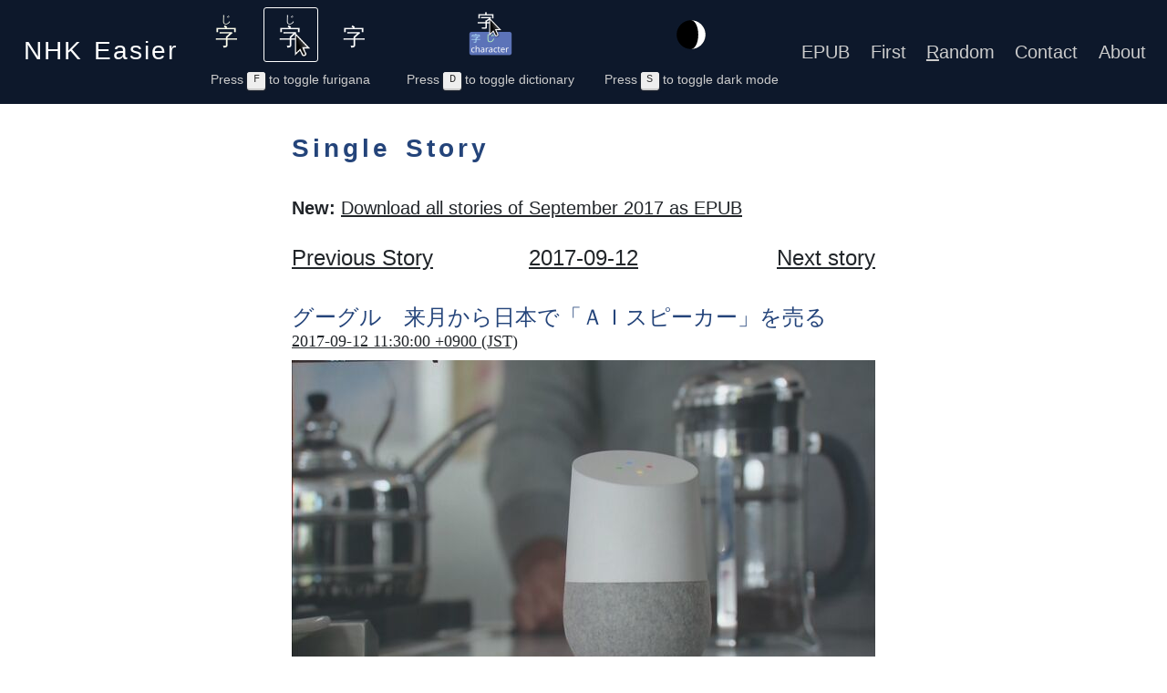

--- FILE ---
content_type: text/html; charset=utf-8
request_url: https://nhkeasier.com/story/869/
body_size: 56342
content:
<!DOCTYPE html>
<html lang=en>
<head>
<meta charset="utf-8">
<meta name="viewport" content="width=device-width, initial-scale=1.0, user-scalable=yes">
<meta name="flattr:id" content="w150z0">
<title>グーグル　来月から日本で「ＡＩスピーカー」を売る | NHK Easier</title>
<meta property="og:site_name" content="NHK Easier" />
<meta property="og:title" content="グーグル　来月から日本で「ＡＩスピーカー」を売る" />
<meta property="og:type" content="article" />
<meta property="og:url" content="TODO" />
    <meta name="description" content="「ＡＩスピーカー」には、人のように自分で考えるコンピューターの人工知能が入っています。人がこのスピーカーに声で命令すると、音楽やニュースを聞いたり、電化製品を動かしたりすることができます。アメリカでは、アマゾンやグーグルなどがＡＩスピーカーを売っています。
グーグルは、日本でも来月からＡＩスピーカーを売ることにしました。去年１１月からアメリカで売っている「グーグル・ホーム」というＡＩスピーカーを日本語で使うことができるようにして売ります。
日本では、ＬＩＮＥという会社が、簡単なことができるＡＩスピーカーを先月から売っています。将来は日本でも、多くの会社がＡＩスピーカーを売ることになりそうです。">
    <meta property="og:description" content="「ＡＩスピーカー」には、人のように自分で考えるコンピューターの人工知能が入っています。人がこのスピーカーに声で命令すると、音楽やニュースを聞いたり、電化製品を動かしたりすることができます。アメリカでは、アマゾンやグーグルなどがＡＩスピーカーを売っています。
グーグルは、日本でも来月からＡＩスピーカーを売ることにしました。去年１１月からアメリカで売っている「グーグル・ホーム」というＡＩスピーカーを日本語で使うことができるようにして売ります。
日本では、ＬＩＮＥという会社が、簡単なことができるＡＩスピーカーを先月から売っています。将来は日本でも、多くの会社がＡＩスピーカーを売ることになりそうです。" />
    <meta property="og:image" content="jpg/k10011134391000.jpg" />
    <meta property="og:image:width" content="640" />
    <meta property="og:image:height" content="360" />
    <meta name="twitter:card" content="summary_large_image" />
<link rel="icon" href="/static/favicon.png">
<link rel="stylesheet" href="/static/bootstrap-5.3.3.min.css">
<link rel="stylesheet" href="/static/style.css?2025-12-08">
<link rel="alternate" href="/feed/" title="NHK Easier Stories" type="application/rss+xml">
<script async src="/static/bootstrap-5.3.3.min.js"></script>
</head>
<body>

<script>
// handle dark mode before rendering content or fetching resources to avoid flashing when loading page
function isDarkModeOn() {
    const mode = localStorage.getItem('darkmode');
    if (mode === 'on') {
        return true;
    } else if (mode === 'off') {
        return false;
    } else {
        return window.matchMedia?.('(prefers-color-scheme: dark)')?.matches;
    }
}
document.documentElement.setAttribute('data-bs-theme', isDarkModeOn() ? 'dark' : 'light');
</script>

<header class="navbar navbar-expand-lg navbar-dark">
    <div class="container-fluid">
        <h1 class="nvarbar-brand"><a href="/">NHK <ruby>Easier<rt>イーシア</rt></ruby></a></h1>
        <button class="navbar-toggler" type="button" data-bs-toggle="collapse" data-bs-target="#header-collapse" aria-controls="header-collapse" aria-expanded="false" aria-label="Toggle navigation">
            <span class="navbar-toggler-icon"></span>
        </button>
        <div class="collapse navbar-collapse" id="header-collapse">
            <div class="toggle" id="ruby-toggle">
                <ul>
                    <li>
                        <label>
                            <input type="radio" name="ruby-toggle" value="always">
                            <img src="/static/always.svg" alt="Always show furigana" title="Always show furigana">
                        </label>
                    </li>
                    <li>
                        <label>
                            <input type="radio" name="ruby-toggle" value="hover" checked>
                            <img src="/static/hover.svg" alt="Show furigana on hover" title="Show on hover furigana">
                        </label>
                    </li>
                    <li>
                        <label>
                            <input type="radio" name="ruby-toggle" value="never">
                            <img src="/static/never.svg" alt="Never show furigana" title="Never show furigana">
                        </label>
                    </li>
                </ul>
                <div class="toggle-helper" id="ruby-toggle-helper">
                    Press <kbd>F</kbd> to toggle furigana
                </div>
            </div>
            <div class="toggle" id="dict-toggle">
                <ul>
                    <li>
                        <label>
                            <input type="checkbox" name="dict-toggle" checked>
                            <img src="/static/dict.png" alt="Toggle the dictionary" title="Toggle the dictionary">
                        </label>
                    </li>
                </ul>
                <div class="toggle-helper" id="dict-toggle-helper">
                    Press <kbd>D</kbd> to toggle dictionary
                </div>
            </div>
            <div class="toggle" id="darkmode-toggle">
                <ul>
                    <li>
                        <label>
                            <input type="checkbox" name="darkmode-toggle" value="never">
                            <img src="/static/darkmode.svg" alt="Toggle dark mode" title="Toggle dark mode">
                        </label>
                    </li>
                </ul>
                <div class="toggle-helper" id="darkmode-toggle-helper">
                    Press <kbd>S</kbd> to toggle dark mode
                </div>
            </div>
            <nav>
                <ul>
                    <li><a href="/epub/">EPUB</a></li>
                    <li><a href="/story/1/">First</a></li>
                    <li><a href="/random/"><span style="text-decoration: underline">R</span>andom</a></li>
                    <li><a href="/contact/">Contact</a></li>
                    <li><a href="/about/">About</a></li>
                </ul>
            </nav>
        </div>
    </div>
</header>

<main>
<h2>Single Story</h2>
<p>
    <strong>New:</strong>
    <a href="/2017/09/epub">
        Download all stories of September 2017 as EPUB
    </a>
</p><nav><ul>
    <li><a href="/story/868/">Previous Story</a></li>
    <li><a href="/2017/09/12/">2017-09-12</a></li>
    <li><a href="/story/870/">Next story</a></li>
</ul></nav><article lang=ja>
<h3>グーグル　<ruby>来月<rt>らいげつ</rt></ruby>から<ruby>日本<rt>にっぽん</rt></ruby>で「ＡＩスピーカー」を<ruby>売<rt>う</rt></ruby>る</h3>
<h4>
    <a href="/story/869/">
        <time datetime="2017-09-12T02:30:00+00:00">
            2017-09-12 11:30:00 +0900 (JST)
        </time>
    </a>
</h4>
<img src="/media/jpg/k10011134391000.jpg" alt="Story illustration" width="640" height="360" loading="lazy">
<p>「ＡＩスピーカー」には、<ruby>人<rt>ひと</rt></ruby>のように<ruby>自分<rt>じぶん</rt></ruby>で<ruby>考<rt>かんが</rt></ruby>えるコンピューターの<ruby>人工知能<rt>じんこうちのう</rt></ruby>が<ruby>入<rt>はい</rt></ruby>っています。<ruby>人<rt>ひと</rt></ruby>がこのスピーカーに<ruby>声<rt>こえ</rt></ruby>で<ruby>命令<rt>めいれい</rt></ruby>すると、<ruby>音楽<rt>おんがく</rt></ruby>やニュースを<ruby>聞<rt>き</rt></ruby>いたり、<ruby>電化製品<rt>でんかせいひん</rt></ruby>を<ruby>動<rt>うご</rt></ruby>かしたりすることができます。アメリカでは、アマゾンやグーグルなどがＡＩスピーカーを<ruby>売<rt>う</rt></ruby>っています。</p>
<p>グーグルは、<ruby>日本<rt>にっぽん</rt></ruby>でも<ruby>来月<rt>らいげつ</rt></ruby>からＡＩスピーカーを<ruby>売<rt>う</rt></ruby>ることにしました。<ruby>去年<rt>きょねん</rt></ruby>１１<ruby>月<rt>がつ</rt></ruby>からアメリカで<ruby>売<rt>う</rt></ruby>っている「グーグル・ホーム」というＡＩスピーカーを<ruby>日本語<rt>にほんご</rt></ruby>で<ruby>使<rt>つか</rt></ruby>うことができるようにして<ruby>売<rt>う</rt></ruby>ります。</p>
<p><ruby>日本<rt>にっぽん</rt></ruby>では、ＬＩＮＥという<ruby>会社<rt>かいしゃ</rt></ruby>が、<ruby>簡単<rt>かんたん</rt></ruby>なことができるＡＩスピーカーを<ruby>先月<rt>せんげつ</rt></ruby>から<ruby>売<rt>う</rt></ruby>っています。<ruby>将来<rt>しょうらい</rt></ruby>は<ruby>日本<rt>にっぽん</rt></ruby>でも、<ruby>多<rt>おお</rt></ruby>くの<ruby>会社<rt>かいしゃ</rt></ruby>がＡＩスピーカーを<ruby>売<rt>う</rt></ruby>ることになりそうです。</p>
<audio src="/media/mp3/k10011134391000.mp3" controls preload="none"></audio>
<table class="links">
    <td>
        
    </td>
    <td>
    <a href="https://www3.nhk.or.jp/news/easy/k10011134391000/k10011134391000.html">Original</a>
    </td>
    <td>
        <a href="/story/869/" class="permalink">Permalink</a>
    </td>
</table>
</article><nav><ul>
    <li><a href="/story/868/">Previous Story</a></li>
    <li><a href="/2017/09/12/">2017-09-12</a></li>
    <li><a href="/story/870/">Next story</a></li>
</ul></nav>
<script type="edict">
楽 [がく] /(n) (1) (See 音楽) music/(n) (2) (See 雅楽) gagaku/ceremonial Japanese court music/EntL2842911/
課す [かす] /(v5s,vt) (See 課する) to impose (a tax, fine, etc.)/to levy/to assign (a task, duty, etc.)/to give/to set/EntL1195720X/
た;だ /(aux-v) (1) (だ after certain verb forms; indicates past or completed action) did/(have) done/(aux-v) (2) (indicates mild imperative) (please) do/EntL2654250/
下士 [かし] /(n) noncommissioned officer/EntL1185100X/
酢(P);醋(rK);酸(rK) [す] /(n) vinegar/(P)/EntL1370270X/
粗;麁(oK);麤(oK) [そ] /(adj-na,n) coarse/rough/crude/raw/unrefined/EntL2844798/
ニュース(P);ニューズ /(n) news/(P)/EntL1091500X/
出来 [でき] /(n) (1) workmanship/craftsmanship/execution/finish/(n) (2) grades/results/score/record/(n) (3) quality (e.g. of a crop)/(n) (4) dealings/transactions/(P)/EntL1340430X/
易 [い] /(n) easiness/EntL2672340/
したり /(int) God bless me!/Good heavens!/EntL1631980X/
可 [か] /(n,n-suf) (1) acceptable/satisfactory/allowed/permitted/(n) (2) approval/being in favour/(a) vote in favour/aye/(n) (3) (on a 優, 良, 可 scale) Pass (grade)/Fair/C/D/(P)/EntL1190710X/
簧 [した] /(n) (See リード) reed (of a musical instrument)/EntL2230160/
洋 [よう] /(n) (1) Occident and Orient (esp. the Occident)/(n) (2) ocean/sea/(pref) (3) foreign/Western/European/EntL2740960/
え /(int) (1) eh?/what?/oh?/(int) (2) (See はい・1) yes/that's correct/(prt) (3) (arch) (at sentence end) (See かえ,ぞえ,わえ) strengthens a question, assertion, etc./(prt) (4) (arch) (after a noun, etc.; when calling out to someone) hey/(P)/EntL2122310X/
華 [か] /(n) (1) flashiness/showiness/brilliance/splendor/(n) (2) bloom/flowers/(n) (3) (abbr) (See 中華民国・1) Republic of China/EntL2842901/
刷る(P);摺る [する] /(v5r,vt) (1) to print/(v5r,vt) (2) to color or pattern fabric using a wooden mold/(P)/EntL1298670X/
日本語 [にほんご(P);にっぽんご] /(n) Japanese (language)/(P)/EntL1464530X/
か /(prt) (1) (at sentence end) indicates a question/(prt) (2) (after each alternative) or/whether or not/(prt) (3) (after an interrogative) (See 何か・1) some- (e.g. something, someone)/(prt) (4) (indicates doubt, uncertainty, etc.; sometimes after other particles) hmm/huh/(pref) (5) (emphatic prefix; usu. before an adjective) (See か弱い) very/(suf) (6) (suffix forming adjectives or adverbs; after an indeclinable word) (See 定か) -al/-ial/-ic/-ical/-ish/-y/(adv) (7) (arch) in that way/(P)/EntL2028970X/
絵(P);画 [え(P);が(画)] /(n) (1) picture/drawing/painting/sketch/(n) (2) image (TV, film, etc.)/picture/footage/(P)/EntL1202270X/
都雅 [とが] /(adj-na,n) graceful/sophisticated/EntL1444960X/
品 [ひん] /(n) (1) elegance/grace/refinement/class/dignity/(suf) (2) article/item/(suf,ctr) (3) (sometimes pronounced ぴん) counter for items (of food, etc.)/counter for dishes or courses (at a restaurant)/(P)/EntL2648780/
では /(conj) (1) (See それでは・1) then/well/so/well then/(int) (2) bye then/(exp) (3) (compound of particles で and は; indicates contrast with other possibilities) at/in/by/with/using/(exp) (4) (arch) (after a -nai stem) (See で) if not .../unless .../(P)/EntL1008450X/
間 [ま] /(n) (1) time/pause/(n) (2) space/(n) (3) room/(P)/EntL1215240X/
矩 [く] /(n) {astron} quadrature/EntL2243580X/
年 [ねん] /(n) (1) (See 年に一度) year/(ctr) (2) counter for years (e.g. of an era), grades (e.g. school)/(n) (3) (abbr) (See 年季・1) period of an apprentice's contract (usu. ten years)/(P)/EntL2084840/
ＧＮＵ [グヌー;グニュー;ニュー] /(n) {comp} GNU (project, operating system, etc.)/EntL2294510/
截る [きる] /(v5r) to cut (e.g. cloth)/EntL2107690/
尼 [に] /(n,n-suf) (1) (abbr) {Buddh} (See 比丘尼・1) bhikkhuni (fully ordained nun)/(n) (2) (abbr) (See 印度尼西亜・インドネシア) Indonesia/EntL2233520/
衣 [きぬ;い] /(n) clothing/garment/dress/EntL2266110X/
丁 [てい;ひのと] /(n) (1) (てい only) (See 甲乙丙丁) fourth rank/fourth class/fourth party (in a contract, etc.)/(n) (2) (esp. ひのと) fourth sign of the Chinese calendar/(n) (3) (てい only) (abbr) (rare) (See 丁抹・デンマーク) Denmark/EntL1581740X/
日 [か] /(n-suf) (1) day of month/(ctr) (2) counter for days/EntL2083110/
花糸 [かし] /(n) (flower's) filament/EntL1803230X/
沃る [いる] /(v1,vt) (poet) to pour/to dash (water) over/to douse with/EntL2851105/
医 [い] /(n) (1) medicine/the healing art/healing/curing/(n,n-suf) (2) doctor/(P)/EntL1159710X/
四(P);４;肆 [し(P);よん(四)(P);よ(四)] /(num) (肆 is used in legal documents) four/4/(P)/EntL1579470X/
槽 [そう] /(n) (See 琵琶) body (of a biwa)/EntL2027990X/
体;態 [てい] /(n) appearance/air/condition/state/form/EntL1409160X/
藻 [も] /(n,adj-no) algae/waterweed/seaweed/duckweed/(P)/EntL1402240X/
し /(prt,conj) (1) and/besides/moreover/what's more/not only ... but also/(prt,conj) (2) (usu. indicates one of several reasons) because/since/(prt,conj) (3) (at sentence end; gives reason for an unstated but deducible conclusion) the thing is/for one thing/(P)/EntL2086640/
裳 [も] /(n) (hist) traditional skirt/EntL1912240X/
歌詞 [かし] /(n) song lyrics/words of a song/libretto/(P)/EntL1193280X/
一重(P);単 [ひとえ] /(n,adj-no) (1) one layer/single layer/(n,adj-no) (2) (See 単弁・1) monopetalous/(n) (3) (abbr) (usu. 単) (See 単物,単衣・ひとえぎぬ) unlined kimono/(n) (4) (abbr) (See 一重まぶた) single-edged eyelid/eyelid with an epicanthic fold/upper eyelid with no fold/(P)/EntL1601920X/
月 [つき] /(n) (1) Moon/(n) (2) month/(n) (3) moonlight/(n) (4) (See 衛星・1) (a) moon/natural satellite/(P)/EntL1255430X/
躯 [く] /(ctr,suf) (arch) counter for Buddhist images (statues and paintings)/EntL2097910X/
陽に [ように] /(adv) (ant: 陰に) visibly/openly/publicly/EntL2409160/
出洲;出州 [でず;です] /(n) spit (of land)/EntL2701430/
我 [が] /(n) (1) {Buddh} obstinacy/(n) (2) atman/the self/the ego/EntL2220800X/
仮歯 [かし] /(n) false tooth/EntL1187480X/
問う(P);訪う [とう] /(v5u-s,vt) (1) to ask/to inquire/(v5u-s,vt) (2) to blame (someone) for/to accuse of/to pursue (question of responsibility)/to charge with/(v5u-s,vt) (3) (used in neg. form) (See 問わず) to care about/to regard as important/(v5u-s,vt) (4) (usu. in passive form) to call into question/to doubt/to question/(P)/EntL1536000X/
な(P);なあ(P);なー(P);なぁ /(prt) (1) (な only) (prohibitive; used with dictionary form verb) don't/(prt) (2) (な only) (imperative (from なさい); used with -masu stem of verb) do/(int) (3) (used to get someone's attention or press one's point) hey/listen/look/say/(prt) (4) (when seeking confirmation, for emphasis, etc.; used at sentence end) now, .../well, .../I tell you!/you know/(prt) (5) (used to express admiration, emotionality, etc.; used at sentence end) wow/ooh/(prt) (6) (ksb:) (used as a request for confirmation or agreement; used at sentence end) right?/isn't it?/doesn't it?/don't you?/don't you think?/(P)/EntL2029110X/
度(sK) [ど;ド;どう(ok)] /(pref) (1) (uk) (occ. written 度) extreme/ultra/mega/totally/very much/precisely/exactly/(pref) (2) (uk) damn/stupid/cursed/EntL2252690X/
着る(P);著る(rK) [きる] /(v1,vt) (1) to wear (from the shoulders down)/to put on/(v1,vt) (2) (as 汚名を〜, 罪を〜, etc.) to take (the blame, responsibility)/to bear/(P)/EntL1423000X/
出る [でる] /(v1,vi) (1) (ant: 入る・はいる・1) to leave/to exit/to go out/to come out/to get out/(v1,vi) (2) to leave (on a journey)/to depart/to start out/to set out/(v1,vi) (3) to move forward/(v1,vi) (4) to come to/to get to/to lead to/to reach/(v1,vi) (5) to appear/to come out/to emerge/to surface/to come forth/to turn up/to be found/to be detected/to be discovered/to be exposed/to show/to be exhibited/to be on display/(v1,vi) (6) to appear (in print)/to be published/to be announced/to be issued/to be listed/to come out/(v1,vi) (7) to attend/to participate/to take part/to enter (an event)/to play in/to perform/(v1,vi) (8) to be stated/to be expressed/to come up/to be brought up/to be raised/(v1,vi) (9) to sell/(v1,vi) (10) to exceed/to go over/(v1,vi) (11) to stick out/to protrude/(v1,vi) (12) to break out/to occur/to start/to originate/(v1,vi) (13) to be produced/(v1,vi) (14) to come from/to be derived from/(v1,vi) (15) to be given/to get/to receive/to be offered/to be provided/to be presented/to be submitted/to be handed in/to be turned in/to be paid/(v1,vi) (16) to answer (phone, door, etc.)/to get/(v1,vi) (17) to assume (an attitude)/to act/to behave/(v1,vi) (18) to pick up (speed, etc.)/to gain/(v1,vi) (19) to flow (e.g. tears)/to run/to bleed/(v1,vi) (20) to graduate/(v1,vi) (21) (vulg) to ejaculate/to cum/(P)/EntL1338240X/
俑 [よう] /(n) (hist) (See 俑を作る) terra-cotta figure (in Qin dynasty tombs in China)/EntL2844074/
市 [し] /(n,n-suf) city/(P)/EntL1308090X/
命令 [めいれい] /(n,vs,vt) (1) order/command/decree/directive/(n,vs,vt) (2) {comp} (software) instruction/statement/(P)/EntL1532160X/
自分で [じぶんで] /(exp) by myself/in person/by oneself/(P)/EntL2830519/
姉 [し] /(suf) (hon) honorific suffix used after the name of a woman of equal or higher status/EntL2252800/
主 [にし;のし] /(pn) (arch) (fam) (See 主・ぬし・6) you/EntL2427530/
弧 [こ] /(n) arc/EntL1956240X/
危 [き] /(n) (1) danger/(n) (2) {astron} (See 危宿,二十八宿,玄武・げんぶ・2) Chinese "rooftop" constellation (one of the 28 mansions)/EntL2177790X/
二(P);２;弐;弍;貳(oK);貮(oK) [に(P);ふた;ふ;ふう] /(num) (ふ and ふう used mainly when counting aloud; 弐, 貳 and 貮 are used in legal documents) two/2/(P)/EntL1461140X/
夜 [よる(P);よ] /(n,adv) (1) night/evening/(n) (2) (よる only) dinner/(P)/EntL1536350X/
都 [と] /(n) (1) (See 東京都) Metropolis (of Tokyo)/(Tokyo) Metropolitan District/metropolitan prefecture/(ctr) (2) counter for cities and towns/(n) (3) (See 都・みやこ・1) capital/EntL1621470X/
甑 [こしき;そう] /(n) (1) (See 蒸篭・1) steaming basket (traditionally clay or wood)/(n) (2) (こしき only) steaming vat (for steaming rice in sake production)/EntL2639080/
利 [り] /(n) advantage/benefit/profit/interest/(P)/EntL1549460X/
声(P);聲(oK) [こえ] /(n) (1) voice/(n) (2) singing (of a bird)/chirping (of an insect)/hoot/(n) (3) voice/opinion (as expressed in words)/view/wish/attitude/will/(n) (4) sound/(n) (5) (usu. as ～の声を聞く) sense (of something's arrival)/feeling/(n) (6) {ling} voice/voiced sound/(P)/EntL1380440X/
ほう;ほー;ホー /(int) (1) oh/ho/exclamation of surprise, admiration, etc./(exp) (2) (on-mim) hoo (owl call)/toot (sound of a flute)/EntL2771030/
簡 [かん] /(n) (1) (See 簡にして要を得る) (ant: 繁・1) simplicity/brevity/(n) (2) letter/note/correspondence/(n) (3) bamboo writing strip (in ancient China)/(n) (4) (abbr) (See 簡体字) simplified Chinese character/EntL2087120X/
誌 [し] /(n-suf,ctr) (abbr) (See 雑誌) magazine/journal/(P)/EntL1312610X/
箇;個(rK);个(rK) [か;カ;ケ(sk);ヶ(sk)] /(ctr) (uk) (precedes the thing being counted; e.g. ３か月, ５か所; also written as ヶ or ケ) counter used with Sino-Japanese words/EntL2220320X/
増し [まし(P);マシ] /(adj-na) (1) (uk) (esp. マシ) better/preferable/less objectionable/least-worst/(n-suf) (2) more/increase/extra/(n) (3) (arch) increase/growth/(P)/EntL1611600X/
ニ /(n) (1) (See いろは順) 4th (in a sequence denoted by the iroha system)/(n) (2) {music} (used mainly in key names) D (note)/EntL2029750/
図画 [ずが;とが] /(n) drawing/painting/picture/EntL1370350X/
惣 [そう] /(n) (hist) rural local self-government (Muromachi period)/EntL2843362/
総出 [そうで] /(n) appearing all together/EntL1708270X/
駟 [し] /(n) four-horse carriage/team of four horses/EntL2842988/
癒る [いる] /(v1,vi) (uk) (arch) (usu. as 腹がいる) (See 腹が居る) to calm down/EntL2729170/
俎 [そ] /(n) altar of sacrifice/EntL1563330X/
樫;橿;櫧(oK);檍(oK) [かし;かしい(樫);カシ] /(n) (uk) evergreen oak/EntL1207690X/
八(P);８;捌 [はち(P);や] /(num) (捌 is used in legal documents) eight/8/(P)/EntL1583090X/
士 [し] /(n) (1) man (esp. one who is well-respected)/(n) (2) (See 侍・1) samurai/(n-suf) (3) person (in a certain profession, esp. licensed)/member/EntL2815550/
火 [か] /(n) (1) (abbr) (See 火曜) Tuesday/(n) (2) (See 五行・1) fire (second of the five elements)/EntL2248560X/
居 [い] /(n-suf,n-pref,n) (1) (usu. used in compound words) (See 居る・いる・1) being (somewhere)/(n-suf,n-pref,n) (2) sitting/EntL2258170X/
仮す [かす] /(v5s,vt) to grant/to allow/to forgive/EntL2463020/
貸し(P);貸(io) [かし] /(n) (1) loan/lending/hire/rental/lease/(n) (2) favor/favour/debt/obligation/(n) (3) (abbr) (See 貸方・かしかた・1) creditor/method of lending/credit side/(P)/EntL1411110X/
黄 [き] /(n,adj-no,adj-na) (See 黄色) yellow/EntL1181760X/
相 [そう] /(n) (1) aspect/appearance/look/(n) (2) physiognomy (as an indication of one's fortune)/(n) (3) {gramm} aspect/(n) (4) {physics;chem} phase (e.g. solid, liquid and gaseous)/EntL1400810X/
会社(P);會社(sK) [かいしゃ] /(n) (1) company/corporation/firm/(n) (2) one's workplace/(P)/EntL1198550X/
掛絡;掛落;掛羅 [から] /(n) (1) (arch) (See 袈裟・1,絡子・らくす) Zen monk's waistcoat (short, informal kasaya)/(n) (2) ring (usu. made of ivory) attached to this waistcoat/(n) (3) (See 根付け) netsuke/item attached to a netsuke/EntL2207740X/
節 [よ] /(n) (arch) space between two nodes (on bamboo, etc.)/EntL2255020/
理 [り] /(n) (1) reason/principle/logic/(n) (2) {Buddh} (See 事・じ) general principle (as opposed to individual concrete phenomenon)/(n) (3) the underlying principles of the cosmos (in neo-Confucianism)/(P)/EntL1957060X/
人工知能 [じんこうちのう] /(n) {comp} artificial intelligence/AI/EntL1367560X/
音楽(P);音樂(sK) [おんがく] /(n) music/(P)/EntL1183720X/
至る(P);到る [いたる] /(v5r,vi) (1) to arrive at (e.g. a decision)/to reach (a stage)/to attain/(v5r,vi) (2) to lead to (a place)/to get to/(v5r,vi) (3) (as ～に至っては) in the extreme case of/(v5r,vi) (4) (arch) to come/to arrive/to result in/(P)/EntL1311870X/
僧 [そう] /(n) (1) monk/priest/(n) (2) (abbr) (See 僧伽・そうぎゃ) sangha (the Buddhist community)/(P)/EntL1398030X/
日 [ひ] /(n) (1) day/days/(n) (2) sun/sunshine/sunlight/(n) (3) (the) day/daytime/daylight/(n) (4) date/deadline/(n) (5) (past) days/time (e.g. of one's childhood)/(n) (6) (as 〜した日には, 〜と来た日には, etc.) case (esp. unfortunate)/event/(P)/EntL1463770X/
個(P);箇(rK) [こ(P);コ;ヶ(sk);ケ(sk)] /(ctr) (1) (also written as ヶ) counter for (small) things or pieces/(ctr) (2) counter for military units/(n) (3) (an) individual/one person/(P)/EntL1264740X/
異;殊 [こと;け] /(n,adj-na,n-pref) (1) (こと only) (arch) difference (from one another)/different thing/other/(adj-na) (2) unusual/extraordinary/EntL2229780X/
秭 [し] /(num) (rare) 10^24/septillion/EntL2542020/
う /(aux-v) (1) (after the imperfective form of certain verbs and adjectives) indicates speculation/(aux-v) (2) indicates will/(aux-v) (3) indicates invitation/EntL2654300/
先(rK) [さっき] /(n,adv) (uk) a short while ago/a moment ago/just now/some time ago/(P)/EntL1005180X/
鹿 [しか(P);かせぎ(ok);か(ok);ろく(ok);シカ] /(n) deer (esp. the sika deer, Cervus nippon)/cervid/(P)/EntL1319030X/
咫;尺 [あた;た(咫)] /(n,n-suf,ctr) (arch) distance between outstretched thumb and middle finger (approx. 18 cm)/EntL2243700/
にして /(exp) (1) (form) in (a period of time, manner)/at (a time, stage in life, etc.)/while/(exp) (2) (form) despite/although/even/(exp) (3) (form) as well as/(both) ... and .../(exp) (4) (arch) at (a location)/in/on/EntL2136910X/
弥;愈 [いや(弥);いよ(弥);よ(弥);いよよ] /(adv) (1) (arch) (See 愈々・いよいよ・1) more and more/increasingly/(adv) (2) (いや only) (arch) extremely/very/EntL2580180/
私 [し] /(n) (See 公・1) private affairs/personal matter/EntL2728300/
腕 [うで] /(n) (1) arm/(n) (2) ability/skill/talent/competence/(n) (3) (physical) strength/(P)/EntL1562850X/
他 [た] /(adv,n,adj-no) other (esp. people and abstract matters)/(P)/EntL1949190X/
多い [おおい] /(adj-i) (1) many/numerous/a lot/(adj-i) (2) large amount of/large quantity of/a lot/much/(adj-i) (3) frequent/common/(P)/EntL1407460X/
波 [は] /(ctr) counter for waves (of a repeated occurrence)/EntL2844141/
癰 [よう] /(n) (uk) carbuncle/EntL2455140/
加羅;伽羅;迦羅 [から] /(n) (hist) Karak (ancient Korean confederacy)/Kaya/EntL2855871/
悌 [てい] /(n) (1) respect for one's elders/(n) (2) harmony among siblings/EntL2593540/
巳 [み(P);し] /(n) (1) the Snake (sixth sign of the Chinese zodiac)/the Serpent/(n) (2) (obs) (See 巳の刻) hour of the Snake (around 10am, 9-11am, or 10am-12 noon)/(n) (3) (obs) south-southeast/(n) (4) (obs) fourth month of the lunar calendar/(P)/EntL1528180X/
巵;卮 [し] /(n) zhi (large bowl-shaped ancient Chinese cup with two handles)/EntL2257670/
宋 [そう] /(n) (1) (hist) Song dynasty (of China; 960-1279)/Sung dynasty/(n) (2) (hist) Liu Song dynasty (of China; 420-479)/Liu Sung dynasty/(n) (3) (hist) Song (ancient Chinese state; 11th century-286 BCE)/Sung/EntL2253390/
月 [げつ] /(n) (abbr) (See 月曜) Monday/EntL2153740X/
りょ;り /(int) (abbr) (net-sl) (See 了解・2) understood/OK/roger/EntL2831312/
亥 [い] /(n) (1) the Boar (twelfth sign of the Chinese zodiac)/the Pig/(n) (2) (obs) (See 亥の刻) hour of the Boar (around 10pm, 9-11pm, or 10pm to 12 midnight)/(n) (3) (obs) north-northwest/(n) (4) (obs) tenth month of the lunar calendar/(P)/EntL1575920X/
化 [か] /(suf) (after a noun) (See 機械化,映画化) change to .../becoming .../making into .../-ization/-ification/EntL2056760X/
年(P);歳 [とし] /(n) (1) year/(n) (2) age/years/(n) (3) past one's prime/old age/(P)/EntL1468060X/
戸(P);門 [と] /(n) (1) (戸 only) (See 扉・1) door (esp. Japanese-style)/(n) (2) shutter/window shutter/(n) (3) (arch) entrance (to a home)/(n) (4) (arch) narrows/(P)/EntL1266970X/
史 [し] /(n-suf,n) history/(P)/EntL2080900/
使 [し] /(n) (1) messenger/(n) (2) (abbr) (See 検非違使) police and judicial chief (Heian and Kamakura periods)/(n) (3) {Buddh} (See 煩悩・2) klesha (polluting thoughts such as greed, hatred and delusion, which result in suffering)/EntL2630380/
疎雨;疏雨;踈雨 [そう] /(n) (arch) drizzle/scattered rain/EntL2843365/
疽 [そ] /(n) (See 癰) type of carbuncle/EntL2565600/
荏 [え] /(n) (arch) (See 荏胡麻) egoma (type of perilla)/Perilla frutescens var. frutescens/EntL1173300X/
喪 [も(P);そう] /(n,adj-no) (1) mourning/(n) (2) (も only) (arch) calamity/misfortune/(P)/EntL1399250X/
ぴゅう;ぴゅん;ピュウッ;ピュー /(adv-to) (on-mim) (See ぴゅうぴゅう) whiz (e.g. projectile through air)/swoosh/whoosh/whistling sound/EntL2563590/
生り [なり] /(n) bearing (fruit)/EntL1953020X/
なり /(prt) (1) or something/for instance ... (though there are other suitable options)/(prt) (2) (usu. in the form ...なり...なり) ... or .../(prt) (3) (after dictionary form verb) as soon as/right after/(prt) (4) (after past tense verb) while still/with previous state still in effect/(P)/EntL2029070X/
て /(aux) (で after certain verb forms) indicates continuing action/EntL2654270/
蚊 [か(P);カ] /(n) mosquito/(P)/EntL1196540X/
野(P);埜 [の(P);や;ぬ(ok)] /(n) (1) plain/field/(n) (2) (の only) hidden (structural) member/(n-pref) (3) (の only) (See 野ウサギ・2) wild/(n-pref) (4) (や only) lacking a political post/(P)/EntL1537250X/
氏 [し] /(suf) (1) (hon) Mr/Mrs/Ms/Miss/(n,suf) (2) clan/(pn) (3) (hon) he/him/(ctr) (4) (hon) counter for people/(P)/EntL2101130/
事になる [ことになる] /(exp,v5r) (1) (uk) (usu. sentence ending) to have been decided (so) that/to have been arranged (so) that/(exp,v5r) (2) (uk) to be the result (of)/to be the outcome/(exp,v5r) (3) (uk) to be the reason (for)/(P)/EntL1004590/
吏 [り] /(n) (arch) government official/public official/EntL1549690X/
艘 [そう] /(ctr) counter for (small) boats/EntL2077160X/
鰻 [うな;う] /(n-pref,n) (uk) (abbr) (often used in names of dishes containing eel) (See 鰻・うなぎ,鰻巻き・うまき) eel (esp. the Japanese eel, Anguilla japonica)/EntL2802220/
七(P);７;漆(rK);柒(sK) [しち(P);なな(P);ひち(ik);な] /(num) (漆 is used in legal documents) seven/(P)/EntL1319210X/
死 [し] /(n) (1) death/(n) (2) {baseb} (an) out/(n) (3) (hist) (See 五刑・2) death penalty (by strangulation or decapitation; most severe of the five ritsuryō punishments)/(P)/EntL1310720X/
也 [なり] /(aux-v,vr,cop) (1) (uk) (arch) (equiv. of 〜だ、〜である) to be/(aux-v,vr) (2) (uk) (arch) (meaning 〜にある、〜にいる; usu. なる) (See なる・1) to be (at a location)/(n,suf) (3) (indicates exact sum on a receipt, envelope, etc.) sum of money/EntL1536290X/
貴 [き] /(pref) (1) (hon) your/(pref) (2) (See 貴公子・1) indicates high rank or status/(suf) (3) (See 兄貴・1) indicates love and respect (usu. for an older person)/EntL2260030X/
期 [き] /(n,n-suf) (1) period/time/(n) (2) opportunity/chance/occasion/(n,n-suf) (3) {geol} age/(n-suf) (4) term (e.g. in office)/(n-suf) (5) session (e.g. of parliament)/(n-suf) (6) stage (e.g. of a disease)/(n-suf) (7) season (e.g. of a TV series)/EntL1220540X/
河 [ホー;かわ] /(n) {mahj} discarded tiles (chi:)/discards/EntL2754360/
主;子 [す] /(suf) (arch) (hon) honorific (or familiar) suffix used after a name/EntL2427540/
ど /(prt) (1) (arch) (after the -ba stem of a verb) but/however/(prt) (2) (arch) even though/even if/EntL2844284/
まあ(P);まー(P);まぁ;ま /(adv) (1) (when urging or consoling) just (e.g. "just wait here")/come now/now, now/(adv) (2) tolerably/passably/moderately/reasonably/fairly/rather/somewhat/(adv) (3) (when hesitating to express an opinion) well.../I think.../it would seem.../you might say.../Hmmm, I guess so.../(int) (4) (fem) oh!/oh dear!/oh, my!/wow!/goodness gracious!/good heavens!/(P)/EntL1012050X/
下 [か] /(suf) under (influence, control, conditions, etc. of)/during (war, occupation, etc.)/EntL2159100X/
奇 [き] /(adj-na,n) (1) (See 奇を衒う) strange/unconventional/eccentric/novel/(n) (2) {math} (See 奇数) odd/odd number/EntL2080990X/
猪;豬;豕 [い] /(n) (arch) hog (esp. a wild boar, but also including the domesticated pig)/EntL2203230/
奏 [そう] /(n) (See 奏する・そうする・1) report to the emperor/EntL2843386/
疎 [そ] /(adj-na,n) (1) (ant: 密・みつ・1) sparse/(adj-na,n) (2) (ant: 親・しん・1) distant (of a relationship)/estranged/alienated/EntL2256070/
嫁す [かす] /(v5s) (1) (See 嫁する) to wed/to be married/(v5s) (2) to shift blame to someone else/EntL2410610X/
こと /(prt) (1) (particle always used at sentence-end) particle indicating a command/(prt) (2) (fem) (often as ことね) particle indicating mild enthusiasm/(prt) (3) particle indicating a gentle interrogative/(prt) (4) (at sentence end as ことよ) particle used to soften a judgment or conclusion/EntL2524270/
事(P);縡(oK) [こと] /(n) (1) (uk) thing/matter/(n) (2) (uk) incident/occurrence/event/something serious/trouble/crisis/(n) (3) (uk) circumstances/situation/state of affairs/(n) (4) (uk) work/business/affair/(n) (5) (uk) after an inflectable word, creates a noun phrase indicating something the speaker does not feel close to/(n-suf) (6) (uk) (See 事・ごと・1) nominalizing suffix/(n-suf) (7) (uk) (See 事・ごと・2) pretending to .../playing make-believe .../(n) (8) (uk) (as AことB (A = alias, B = real name)) alias/also known as/otherwise known as/or/(n) (9) (uk) (as 〜ことはない) necessity/need/(n) (10) (uk) (as 〜ことだ) you should .../I advise that you .../it's important to .../(P)/EntL1313580X/
加 [か] /(n) (1) addition/(n) (2) (abbr) (See 加奈陀・カナダ) Canada/(P)/EntL1189940X/
命 [めい] /(n) (1) (See 命令・1) order/command/decree/(n) (2) (See 生命・1) life/(n) (3) (See 運命) destiny/fate/EntL1584630X/
杳 [よう] /(adj-t,adv-to) (See 杳として) dark/not understood/unknown/EntL2453120/
マゾ /(n) (1) (abbr) (See マゾヒスト) masochist/(n) (2) (abbr) (See マゾヒズム) masochism/(P)/EntL1128150X/
羊蹄 [ぎしぎし;ようてい;しのね(ok);し(ok);ギシギシ] /(n) (uk) Japanese dock (Rumex japonicus)/EntL2188750/
形;態 [なり] /(n,adj-no) (uk) (See なりに) style/way/shape/form/appearance/state/EntL2138450X/
嫌(P);厭(rK) [いや(P);や;イヤ(P)] /(adj-na) (1) disliking/not wanting/unwilling (to do)/reluctant/(adj-na) (2) unpleasant/disagreeable/nasty/horrible/disgusting/undesirable/unwelcome/(int) (3) (uk) no!/quit it!/stop!/(P)/EntL1587610X/
多く [おおく] /(n,adv,adj-no) (1) many/much/plenty/a lot/(n) (2) majority (of)/greater part (of)/(adv) (3) mostly/mainly/chiefly/usually/often/(P)/EntL1861770X/
柝;析(sK) [き;たく] /(n) (See 木・3) wooden clappers (signalling the beginning or end of a performance)/EntL2139510/
来る(P);來る(sK) [くる(P);クる(sk)] /(vk,vi) (1) to come (spatially or temporally)/to approach/to arrive/(vk,vi,aux-v) (2) (uk) (after the -te form of a verb) (See 行ってくる・2) to come back/to do ... and come back/(vk,vi,aux-v) (3) (uk) (after the -te form of a verb) to come to be/to become/to get/to grow/to continue/(vk,vi) (4) to come from/to be caused by/to derive from/(vk,vi) (5) (See と来たら) to come to (e.g. "when it comes to spinach ...")/(P)/EntL1547720X/
動かす [うごかす] /(v5s,vt) (1) to move/to shift/to stir/to budge/to change position/(v5s,vt) (2) to inspire/to rouse/to move (e.g. feeling)/to influence/(v5s,vt) (3) to change/to alter/to deny/(v5s,vt) (4) to operate/to set in motion/to get going/(v5s,vt) (5) to mobilize (e.g. troops)/to mobilise/to deploy/(v5s,vt) (6) to manage (e.g. funds)/(P)/EntL1451170X/
スピーカー(P);スピーカ /(n) speaker/(P)/EntL1072240X/
ン;うん;ん /(n-pref) (in place of a digit of a number, e.g. ン十万円 or 50ン歳) some/EntL2759530/
伊 [い] /(n) (abbr) (See 伊太利・イタリア) Italy/(P)/EntL2252790X/
故 [こ] /(pref) the late/the deceased/EntL1267110X/
輻 [や] /(n) (See スポーク) spoke/EntL2180090/
居間 [いま] /(n) living room (Western style)/sitting room/(P)/EntL1231720X/
紙 [し] /(suf) (1) (abbr) (See 新聞紙・2) newspaper/(suf) (2) paper/(ctr) (3) counter for newspapers/EntL2787310/
糊塗 [こと] /(n,vs,vt) patching up (e.g. a failure)/covering up (e.g. a mistake)/glossing over/EntL1718120X/
兎(P);兔(rK);菟(iK) [うさぎ(P);う(兎)(ok);ウサギ] /(n) (uk) rabbit/hare/coney/cony/lagomorph (esp. leporids)/(P)/EntL1443970X/
湖 [こ] /(suf) lake (in place names)/EntL2087990X/
破 [は] /(n) (See 序破急) middle section of a song (in gagaku or noh)/EntL2525520/
シマ;しま /(n) {hanaf} four-of-a-kind/EntL2846965/
先 [せん] /(adj-no,n) (1) former/previous/old/(n) (2) first move (in go, shogi, etc.)/opening move/EntL1387220X/
去年 [きょねん(P);こぞ(ok)] /(n,adv) last year/(P)/EntL1231690X/
品(P);科;階(oK) [しな] /(n) (1) (esp. 品) article/item/thing/goods/stock/(n) (2) quality/(n) (3) (uk) (esp. 科) (See 科を作る) flirtatiousness/coquetry/(P)/EntL1583470X/
箆;篦 [の] /(n) shaft (of an arrow; made of bamboo)/EntL2578110/
製 [せい] /(n-suf,n) make/manufacture/-made/made of .../made in .../(P)/EntL1380580X/
に /(prt) (1) at (place, time)/in/on/during/(prt) (2) to (direction, state)/toward/into/(prt) (3) for (purpose)/(prt) (4) because of (reason)/for/with/(prt) (5) by/from/(prt) (6) (See として・1) as (i.e. in the role of)/(prt) (7) per/in/for/a (e.g. "once a month")/(prt) (8) and/in addition to/(prt) (9) (arch) if/although/(P)/EntL2028990X/
架する [かする] /(vs-s,vt) to span (e.g. a stream with a bridge)/EntL2463050/
然う(rK) [そう] /(adv) (1) (uk) (concerning the actions of the listener or concerning the ideas expressed or understood by the listener; with a neg. sentence, implies that something isn't as much as one might think) (See こう・1,ああ,どう) in that way/thus/such/(int) (2) (uk) (used to express agreement with something said) so/(int) (3) (uk) (used to express doubt with something said) so?/(P)/EntL2137720/
そうです /(int) (1) (pol) that is so/that is right/it looks to me/that's my impression/(exp) (2) (pol) (after plain form of a verb or adjective) people say that/it is said that/I hear that/(P)/EntL2837492/
人 [ひと(P);ヒト] /(n) (1) person/someone/somebody/(n) (2) human beings/mankind/man/people/humans/(n) (3) (uk) (usu. ヒト) human (Homo sapiens)/(n) (4) (other) people/others/(n) (5) character/personality/nature/(n) (6) capable person/competent person/suitable person/right person/(n) (7) adult/grown-up/(n) (8) (used when rebuking or criticizing someone) I/me/one/(P)/EntL1580640X/
過 [か] /(pref) (1) surplus-/excess-/over-/(pref) (2) per- (chemical with more of a certain element than found in other compounds of the same constituents)/EntL2147200X/
で;いで /(conj,aux) (arch) (after a -nai stem) (See ないで・1) without doing .../EntL2844355/
氐 [てい] /(n) (1) (hist) Di (ancient Chinese ethnic group)/(n) (2) {astron} (See 二十八宿,蒼竜・そうりょう・3) Chinese "root" constellation (one of the 28 mansions)/EntL2230330X/
分 [ふん] /(n) (1) minute (unit of time)/(n) (2) fun (one tenth of a monme, 5.787 grains)/(P)/EntL1502840X/
壺;壷 [こ] /(n) hu (ancient Chinese vessel shaped like a vase, usually used to store alcohol)/EntL2215030/
江 [え] /(n) inlet/bay/(P)/EntL1279860X/
言う(P);云う(rK);謂う(rK) [いう(P);ゆう(P)] /(v5u,vt) (1) to say/to utter/to declare/(v5u,vt) (2) to name/to call/(v5u,vi) (3) (言う only) to go (e.g. "the alarm went ping")/to make a noise/(P)/EntL1587040X/
艇 [てい] /(n) (small) boat/EntL2246860/
余;餘(oK) [よ] /(adj-no,n) (1) other/another/remaining/leftover/(n-suf,n) (2) over/more than/(pn) (3) (余 only) (form) (See 予・よ) I/me/EntL1543840X/
成る(P);為る(rK) [なる] /(v5r,vi) (1) (uk) to become/to get/to grow/to turn/to reach/to attain/(v5r,vi) (2) (uk) to result in/to turn out/to end up/to prove (to be)/(v5r,vi) (3) (uk) (as ...からなる or ...よりなる) to consist of/to be composed of/to be made up of/(v5r,vi) (4) (uk) to be completed/to be realized/to succeed/to be attained/to be accomplished/(v5r,vi) (5) (uk) to change (into)/to turn (into)/to transform/(v5r,vi) (6) (uk) to come (to do)/to begin (to do)/to grow (to do)/(v5r,vi) (7) (uk) to come to/to amount to/to add up to/to make/(v5r,vi) (8) (uk) to play (the part of)/to act as/(v5r,vi) (9) (uk) to be used for/to be useful for/to serve as/(v5r,vi) (10) {shogi} to be promoted/(aux-v,v5r) (11) (hon) (uk) (as お + masu stem + になる, or ご + noun + になる) to do .../(P)/EntL1375610X/
叟 [そう] /(n) (arch) (See 翁・おきな・1) old man/venerable gentleman/EntL2843387/
位 [い] /(ctr) (1) rank/place (e.g. first place)/(ctr) (2) decimal place/(ctr) (3) counter for ghosts/(P)/EntL2068010X/
科す [かす] /(v5s) (See 科する) to inflict/to impose (a fine, etc.)/EntL2406900X/
諾 [お;う;せ] /(int) (arch) yes/all right/OK/okay/EntL2603520/
気(P);氣(oK) [き] /(n) (1) (See 気が大きい) spirit/mind/heart/(n) (2) (See 気が短い) nature/disposition/(n) (3) (oft. after a verb) (See やる気,気がない・1) intention/mind/will/motivation/(n) (4) (See 気が変わる,気が重い) mood/feelings/(n) (5) (See 気を失う) consciousness/(n) (6) (See 気をつかう) care/attention/consideration/worry/(n) (7) (See 気を引く・1) interest/(n) (8) (the) air/atmosphere/(n) (9) ambience/atmosphere (of)/air (of)/mood/(n) (10) fragrance/aroma/flavour/taste/(n) (11) qi (in traditional Chinese philosophy and medicine)/chi/ki/(P)/EntL1221520X/
底 [てい] /(n) (1) {math} base (logarithmic, exponential, number system)/radix/(n) (2) {geom} base (triangle, cone, cylinder, etc.)/(n) (3) type/kind/extent/degree/EntL2238220/
の様に [のように] /(exp,adv) (1) (uk) like/similar to/(exp,adv) (2) (uk) as with/in the same way/EntL1010030X/
記 [き] /(n,n-suf) (1) (also written 紀) account/history/chronicle/annals/record/(exp) (2) (begins a list or details, as in 記....以上) (See 以上・5) notice/note/as follows/(n) (3) (abbr) (See 古事記) Kojiki (earliest historical record of Japan, compiled in 712 CE)/Records of Ancient Matters/EntL1223130X/
てる;でる /(v1,aux-v) (col) (from ..て or で plus いる; indicates continuing action or state) to be ...-ing/to have been ...-ing/EntL2831062/
香 [か] /(n) (esp. 〜の香) (See 花の香) smell (esp. a good smell)/fragrance/scent/aroma/perfume/EntL2651980/
藺 [い;イ] /(n) (uk) (See イグサ) soft rush (Juncus effusus var. decipiens)/common rush/EntL2035220X/
可視 [かし] /(n,adj-no) visibility/EntL1190820X/
葬 [そう] /(n,n-suf) funeral/EntL2843390/
基 [き] /(n) (1) {chem} (See 官能基) group/(n) (2) (See 遊離基) (free) radical/(ctr) (3) counter for installed or mounted objects (e.g. stone lanterns, gravestones, satellites)/EntL2182840X/
癸 [き;みずのと] /(n) 10th in rank/tenth sign of the Chinese calendar/EntL1585810X/
矢(P);箭(rK) [や(P);さ(ok)] /(n) (1) arrow/(n) (2) wedge/chock/(P)/EntL1537760X/
問い(P);問 [とい] /(n) question/query/(P)/EntL1535930X/
尊;命 [みこと] /(n-suf,n) (1) (after the name of a god or a noble) Lord/Highness/(pn) (2) (arch) (derog) you/EntL1604460X/
命 [いのち] /(n) (1) (sometimes written as 生命) (See 生命・3) life/life force/(n) (2) lifetime/lifespan/(n) (3) most important thing/foundation/core/(n) (4) (arch) paired tattoos of the "life" kanji on the upper arms of a man and woman (indicating unwavering love)/(n) (5) (arch) fate/destiny/karma/(P)/EntL1531940X/
雅 [が] /(n,adj-na) (1) (ant: 俗・ぞく・4) elegance/grace/(n) (2) (See 六義・1) festal song (genre of the Shi Jing)/EntL2224630X/
詩 [し] /(n) (1) poem/poetry/verse/(n) (2) (See 漢詩) Chinese poem/(P)/EntL1929950X/
Ｐ;ｐ [ピー] /(n) (1) P/p/(n) (2) (abbr) (See プロデューサー) producer/(n) (3) parking/EntL2594130/
此の(rK);斯の(rK) [この(P);こん] /(adj-pn) (1) (uk) (something or someone close to the speaker (including the speaker), or ideas expressed by the speaker) (See その・1,あの,どの) this/(adj-pn) (2) (uk) (in ref. to a stretch of time or date) last (couple of years, etc.)/these/past/this/(adj-pn) (3) (uk) (emphatic, accusatory, insulting) you (as in "you liar")/(P)/EntL1582920X/
単 [たん] /(pref) (1) single/simple/(n) (2) (abbr) (See 単試合) singles (tennis, badminton, etc.)/(n) (3) (abbr) (See 単勝式) win bet (bet which predicts the winner of a race)/(P)/EntL2646370/
琴(P);箏;筝 [こと(P);そう(箏,筝)] /(n) (1) koto (13-stringed Japanese zither)/(n) (2) (こと only) (arch) stringed instrument/(n) (3) (箏, 筝 only) zheng (Chinese zither)/guzheng/(P)/EntL1241450X/
度 [ど] /(n,n-suf) (1) degree (angle, temperature, scale, etc.)/(ctr) (2) counter for occurrences/(n,n-suf) (3) strength (of glasses)/glasses prescription/(n,n-suf) (4) alcohol content (percentage)/alcohol by volume/(n) (5) (See 度を過ごす) extent/degree/limit/(n) (6) (See 度を失う) presence of mind/composure/(P)/EntL1445160X/
濃 [のう;こ] /(pref) (1) (See 濃グレー・のうグレー) dark (color)/(pref) (2) (のう only) concentrated/thick/EntL2065150/
でも /(conj) (1) but/however/though/nevertheless/still/yet/even so/also/as well/(prt) (2) even/(prt) (3) however/no matter how/even if/even though/(prt) (4) ... or something/(prt) (5) (as 〜でも〜でも) either ... or .../neither ... nor .../(pref) (6) (before an occupation, etc.) pseudo-/quack/in-name-only/(pref) (7) (before an occupation, etc.) (See でもしか) for lack of anything better to do/(P)/EntL1008460X/
アマ /(n) (abbr) (See アマチュア) amateur/(P)/EntL1018530X/
重 [え] /(suf,ctr) (counter for layers in the hito-futa-mi counting system) (See 重・じゅう・4) -fold/-ply/EntL1335730X/
入り(P);入(io) [いり] /(n,n-suf) (1) entering/entrance/entry/(n) (2) attendance/audience/number (of visitors, customers, etc.)/(n-suf) (3) (See サイン入り) containing/(n) (4) income/earnings/takings/(n) (5) (also written as 要り) expenses/expenditure/(n) (6) setting (of the Sun or Moon)/(n) (7) beginning (of the equinoctial week, midsummer, etc.)/start/first day/(P)/EntL1465410X/
没る [いる] /(v5r,vi) (poet) (See 入る・2) to set (of the sun)/EntL2209310/
鱒 [ます;マス] /(n) (uk) trout/sea trout/EntL1524900X/
餓虎 [がこ] /(n) starving tiger/EntL2834742/
楽 [らく] /(n,adj-na) (1) comfort/ease/relief/(at) peace/relaxation/(adj-na,n) (2) easy/simple/without trouble/without hardships/(adj-na,n) (3) (economically) comfortable/(n) (4) (abbr) (See 楽焼き) raku pottery/(n) (5) {Buddh} (ant: 苦・2) sukha (happiness)/(P)/EntL1207230X/
語 [ご] /(n,n-suf,ctr) (1) word/term/(n,n-suf) (2) language/(n) (3) speech/(P)/EntL1270910X/
下 [した] /(n) (1) below/down/under/younger (e.g. daughter)/(n) (2) bottom/(n) (3) beneath/underneath/(n) (4) (as 下から, 下より, etc.) just after/right after/(n,adj-no) (5) inferiority/one's inferior (i.e. one's junior)/(n) (6) (See 下取り) trade-in/(n-pref) (7) (See 下準備) preliminary/preparatory/(P)/EntL1184140X/
課 [か] /(n,n-suf) (1) lesson/(n,n-suf) (2) section (in an organization)/division/department/(ctr) (3) counter for lessons and chapters (of a book)/(P)/EntL1195710X/
海鼠 [なまこ(gikun);かいそ;こ(gikun)(ok);ナマコ] /(n) (uk) (often translated as "sea slug" in anglicized haikus) (See 海牛・うみうし) sea cucumber (Holothuroidea spp.)/EntL1201570X/
委 [い] /(n-suf) (abbr) (See 委員会) committee/commission/board/panel/EntL2860529/
と /(prt,conj) (1) if/when/(prt,conj) (2) and/(prt) (3) with/(prt) (4) used for quoting (thoughts, speech, etc.)/(n) (5) (abbr) {shogi} (See と金) promoted pawn/(prt) (6) (kyu:) (at sentence end) indicates a question/(P)/EntL1008490/
鬼 [おに(P);き] /(n) (1) ogre/demon/oni/(n) (2) (See 亡魂) spirit of a deceased person/(n) (3) (おに only) ogre-like person (i.e. fierce, relentless, merciless, etc.)/(n) (4) (おに only) (See 鬼ごっこ・おにごっこ) it (in a game of tag, hide-and-seek, etc.)/(n) (5) (き only) {astron} (See 二十八宿,朱雀・すざく・2) Chinese "ghost" constellation (one of the 28 mansions)/(pref) (6) (おに only) (sl) (See 超・1) very/extremely/super-/(P)/EntL1224190X/
化す [かす;けす(ok)] /(v5s,vt,vi) (1) (See 化する・1) to change (into)/to turn (into)/to transform (into)/to become/(v5s,vt,vi) (2) (See 化する・2) to influence/EntL1577030X/
恵;慧 [え] /(n) (1) wisdom/enlightenment/(n) (2) {Buddh} (See 三学) prajñā (one of the three divisions of the noble eightfold path)/wisdom/EntL2743950/
鳴り [なり] /(n) ringing/sound/(P)/EntL1899440X/
寡 [か] /(n) (1) (ant: 衆・しゅう・1) minority/small numbers/(n) (2) unmarried person/widow/widower/EntL2815560/
用 [よう] /(n) (1) business/task/errand/engagement/(n) (2) use/purpose/(n-suf) (3) for the use of .../used for .../made for .../(n) (4) (See 用を足す・2) call of nature/excretion/(P)/EntL1546200X/
良う;善う;能う [よう;よー] /(adv) (1) (uk) (See 良く・1) well/properly/skillfully/(adv) (2) (See 良く・2) often/(adv) (3) (expressing incredulousness, sarcasm, disapproval, etc.) how (could you)/why (would you)/EntL2158950/
分 [ぶ] /(num) (1) one-tenth/one percent (one-tenth of a wari)/3 mm (one-tenth of a sun)/2.4 mm (one-tenth of a mon, a traditional unit used to measure shoe sizes)/0.1 degree (one-tenth of a do, used to measure body temperature on any temperature scale)/(n) (2) one-quarter of a ryō (obsolete unit of currency)/(n) (3) thickness/(n) (4) advantageous circumstances/(n) (5) (See 匁・もんめ・1) one-tenth of a monme of silver/EntL1502850X/
架 [か] /(n) rack/mount/stand/EntL1919060X/
人 [と] /(suf) person/EntL1366420X/
っす;す /(aux) (abbr) (semi-polite copula) (See です) be/is/EntL2269410X/
軌 [き] /(n) (1) (See 軌を一にする・きをいつにする) rut/wheel track/(n) (2) distance between two wheels/gauge/EntL2842933/
粉 [こな(P);こ] /(n) (1) flour/meal/powder/dust/(n) (2) (こな only) (sl) heroin/(P)/EntL1504770X/
果 [か] /(n) (1) {Buddh} (See 因・2) phala (attained state, result)/(n) (2) {Buddh} (See 悟り・2) enlightenment (as the fruits of one's Buddhist practice)/(n) (3) (See 果物) fruit/(ctr) (4) counter for pieces of fruit/EntL2187130X/
縁;江に(ateji) [えん(縁);えにし(縁);えに;え(縁)] /(n) (1) fate/destiny (esp. as a mysterious force that binds two people together)/(n) (2) relationship (e.g. between two people)/bond/link/connection/(n) (3) family ties/affinity/(n) (4) (えん only) opportunity/chance (to meet someone and start a relationship)/(n) (5) (えん only) {Buddh} (See 因・2) pratyaya (indirect conditions, as opposed to direct causes)/(n) (6) (えん only) (also written as 椽) narrow open-air veranda/EntL1177490X/
孤 [こ] /(n,adj-na) (1) being alone/solitude/loneliness/(n) (2) (rare) (See 孤児・1) orphan/EntL2842951/
仕 [し] /(n) official/civil service/EntL1304750X/
知能(P);智能(rK) [ちのう] /(n) intelligence/intellect/brains/(P)/EntL1420680X/
樋 [とい;ひ;とよ;とゆ] /(n) (1) trough/gutter/water pipe/flume/chute/(n) (2) (ひ only) coulisse (of a sword blade)/EntL1485620X/
渡伊 [とい] /(n,vs) going to Italy/EntL2747710/
左右 [さゆう(P);そう(ok);さう(ok)] /(n) (1) left and right/right and left/(n,vs,vt) (2) (asserting) control/influence/domination/(n) (3) one's attendants/people accompanying one/(n) (4) (serving at someone's) side/(n) (5) equivocation/(P)/EntL1290810X/
餌 [えさ(P);え;エサ] /(n) (1) (animal) feed/fodder/pet food/(n) (2) bait/lure/enticement/(P)/EntL1173340X/
竽 [う] /(n) (hist) yu/free reed wind instrument used in ancient China and Nara-period Japan/EntL2832319/
麻紙 [まし] /(n) hemp paper/EntL2849580/
聞く(P);聴く(P) [きく] /(v5k,vt) (1) to hear/(v5k,vt) (2) (esp. 聴く) to listen (e.g. to music)/(v5k,vt) (3) (聴く is used in legal and official contexts) to ask/to enquire/to query/(v5k,vt) (4) to hear about/to hear of/to learn of/(v5k,vt) (5) to follow (advice, order, etc.)/to obey/to listen to/to comply with/(v5k,vt) (6) to hear (e.g. a plea)/to grant (a request)/to accept (e.g. an argument)/to give consideration to/(v5k,vt) (7) (See 香を聞く) to smell (esp. incense)/to sample (a fragrance)/(v5k,vt) (8) (also 利く) to taste (alcohol)/to try/(P)/EntL1591110X/
化する [かする] /(vs-s,vt,vi) (1) to change (into)/to turn (into)/to transform (into)/to become/(vs-s,vt,vi) (2) to influence/EntL1186740X/
幹;柄 [から] /(n) (1) (arch) trunk/stem/stalk/(n) (2) shaft (of an arrow)/(n) (3) handle/EntL2396230X/
觜 [し] /(n) {astron} (See 二十八宿,白虎・びゃっこ・2) Chinese "Turtle Beak" constellation (one of the 28 mansions)/EntL2247830/
候 [そろ;そう;さう;す] /(aux) (1) (arch) (pol) (auxiliary used in place of ある after で or に when forming a copula) to be/(aux) (2) (arch) (pol) (auxiliary used in place of ます) (See 候ふ・2) to do/EntL1272690/
綺 [き;かんはた;かんばた;かにはた] /(n) (arch) thin twilled silk fabric/EntL2253490/
其;汝 [し] /(pn) (1) (arch) that/(pn) (2) (arch) you/(pn) (3) (arch) oneself/themself/EntL2174430/
刺 [し] /(n) (See 名刺) calling card/EntL1306380X/
師 [し] /(n) (1) teacher/master/mentor/(n,suf) (2) religious leader/(suf) (3) specialist/(n) (4) (hist) five-battalion brigade comprising 2500 men (Zhou dynasty Chinese army)/EntL1956330X/
人 [じん] /(suf) (1) (indicates nationality, race, origin, etc.) -ian (e.g. Italian)/-ite (e.g. Tokyoite)/(suf) (2) (indicates expertise (in a certain field)) -er (e.g. performer, etc.)/person working with .../(suf) (3) (usu. in compound words) man/person/people/(P)/EntL1366410X/
土 [ト;と] /(n) (abbr) (uk) (See 土耳古・トルコ・1) Turkey/EntL2842571/
糸 [し] /(n) (1) thread/(num) (2) 0.0001/one ten-thousandth/EntL2127930/
夏 [か] /(n) (hist) Xia dynasty (of China; ca. 2070-1600 BCE; possibly mythological)/Hsia dynasty/EntL2253330X/
Ｒｅ： [リ;リー;レー] /(n) (in email subject lines) Re:/EntL2861596/
人工 [じんこう] /(n,adj-no) (ant: 天然・1) artificial/man-made/human work/human skill/artificiality/(P)/EntL1367380X/
彙 [い] /(n) (arch) kind/sort/type/EntL2752640/
佳 [か] /(adj-na,n) beautiful/good/excellent/EntL1189670X/
螺;辛螺 [にし;ら(螺);ニシ] /(n) (uk) small spiral-shelled snail/spiral shellfish/EntL2439040/
嗣 [し] /(n) succession/successor/EntL2842987/
荷 [に] /(n) (1) load/baggage/cargo/freight/goods/(n) (2) burden/responsibility/(P)/EntL1195250X/
異 [い] /(n,adj-na) (1) difference (of opinion)/(adj-na) (2) strange/odd/unusual/(pref) (3) different/EntL2056700X/
今 [いま] /(n,adj-no,adv) (1) now/the present time/just now/soon/immediately/(adv) (2) another/more/(P)/EntL1288850X/
亜麻 [あま;アマ] /(n,adj-no) flax (Linum usitatissimum)/linseed/EntL1149860X/
土 [ど] /(n) (1) (abbr) (See 土曜) Saturday/(n) (2) (orig. meaning) earth/dirt/soil/(n) (3) land/lands/ground/(n) (4) (See 五行・1) earth (third of the five elements)/EntL2248580/
よ /(prt) (1) (at sentence-end; indicates certainty, emphasis, contempt, request, warning, etc.) hey/you/(prt) (2) (after a noun; used when calling out to someone) hey/(prt) (3) (in mid-sentence; used to catch one's breath or get someone's attention) hey/hold on/(int) (4) yo/hey/(P)/EntL2029090X/
工 [こう] /(n-suf) (factory) worker/EntL2414410/
会 [え] /(n) (arch) gathering (esp. Buddhist, festive, etc.)/EntL1198160X/
離 [り] /(n) li (one of the trigrams of the I Ching: fire, south)/EntL2232330/
胆 [い] /(n) gallbladder/liver/EntL2859215/
る /(suf) (col) (as in ググる, ミスる, etc.) verb-forming suffix/EntL2849996/
生 [き] /(n,pref) pure/undiluted/raw/crude/EntL1378440X/
し /(aux-v) (arch) (equiv. of modern 〜た) (See 選ばれし者・えらばれしもの,た・1) did/(have) done/EntL2843516/
汝 [い;しゃ] /(pn) (arch) (vulg) you/EntL2174410/
伐る [きる] /(v5r,vt) to cut down (e.g. trees)/EntL2107700/
弟 [おとうと(P);てい] /(n) (1) (See 兄・1) younger brother/little brother/kid brother/(n) (2) (おとうと only) (See 義弟・1) brother-in-law (spouse's younger brother or younger sister's husband)/(n) (3) (てい only) (arch) pupil/apprentice/(P)/EntL1581930X/
走 [そう] /(suf) run/race/EntL2609760/
鋳る(P);鑄る(oK) [いる] /(v1,vt) to cast/to mint/to coin/(P)/EntL1587780X/
駕 [が] /(n) vehicle/horse-drawn carriage/EntL2834041/
益 [えき(P);やく;よう] /(n) (1) benefit/use/good/advantage/gain/(n) (2) profit/gains/(P)/EntL1576560X/
痛 [いた] /(int) ouch/ow/that hurt/EntL2248980/
等 [ら] /(suf) (1) (uk) pluralizing suffix/(suf) (2) (uk) (See あちら,いくら・1) or so/rough indicator of direction, location, amount, etc./(suf) (3) (uk) (after the stem of an adjective) (See 清ら) nominalizing suffix/(P)/EntL2067770X/
科する [かする] /(vs-s,vt) to inflict/to impose (a fine, etc.)/(P)/EntL1192690X/
剃る [そる(P);する] /(v5r,vt) to shave/(P)/EntL1581900X/
叢 [そう] /(n-suf,n) {anat} plexus/rete/EntL2681340/
租 [そ] /(n) (1) (See 田租) rice tax (ritsuryō system)/rice levy/tax on rice fields/(n) (2) annual tribute/annual tax/EntL2829343/
斬る [きる] /(v5r,vt) to kill (a human) using a blade (sword, machete, knife, etc.)/to slice (off)/to lop (off)/to cut (off)/(P)/EntL1304400X/
頓 [とみ;とん;とに] /(n,adj-nari) (1) (arch) (See 頓に・とみに,頓と・とんと・1) sudden/abrupt/unexpected/(n,adj-nari) (2) (とん only) (arch) stupid/foolish/(n) (3) (とん only) {Buddh} attaining enlightenment in one effort (without ascetic practices, etc.)/EntL2843488/
尼(P);阿魔(sK) [あま(P);アマ(sk)] /(n) (1) Buddhist nun/(n) (2) Catholic nun/sister/(n) (3) (derog) (dated) (uk) (usu. written as アマ; also as 阿魔) bitch/(n) (4) (sl) (abbr. of 尼崎) Amagasaki (city in Hyogo Prefecture)/(n) (5) (net-sl) Amazon (online retailer)/(P)/EntL1463390X/
こ;っこ /(suf) (1) (abbr) doing/in such a state/(suf) (2) doing together/doing to each other/contest/match/(suf) (3) (fam) familiarizing suffix (sometimes meaning "small")/EntL2577750/
して /(prt) (1) (See からして・1,として・1,にして・1) by (indicating means of action)/as (a group, etc.)/(prt) (2) (as 〜をして in modern Japanese) indicates the agent in a causative construction/(prt,conj) (3) (after the ren'youkei form of an adjective or the auxiliary verb ず) acts as a connective indicating a state or condition/(prt,adv) (4) (after an adverb or particle) adds emphasis/(conj) (5) (dated) and/so/then/EntL2424740X/
阿媽(ateji) [アマ] /(n) (uk) amah (foreign maid or nursemaid working in east Asia) (por: ama)/EntL1778680X/
厘(P);釐(oK) [りん(厘)(P);り(ok)] /(num) (1) one-hundredth/0.3 mm (one-hundredth of a sun)/0.1 percent (one-hundredth of a wari)/0.0375 grams (one-hundredth of a monme)/(n) (2) (hist) rin (monetary unit; 0.001 yen)/(P)/EntL1555420X/
来 [らい] /(pref) (1) next (year, spring, etc.)/coming/(suf) (2) since (e.g. last month)/for (e.g. 20 years)/(P)/EntL1547710X/
歌誌 [かし] /(n) (See 短歌) tanka magazine/EntL2846640/
嫁する [かする] /(vs-s) (1) to wed/to be married/(vs-s) (2) to shift blame to someone else/EntL2129200X/
から /(prt) (1) from (e.g. time, place, numerical quantity)/since/(prt) (2) from (originator)/by/(prt) (3) (follows verbs, adjectives) because/since/(prt) (4) out of (constituent, part)/(prt) (5) through (e.g. window, vestibule)/(prt) (6) (following the te-form of a verb) after/since/(prt) (7) (See いいから・1) expresses sympathy or warning/(P)/EntL1002980X/
と言う [という(P);とゆう(ik)] /(exp) (1) (uk) called/named/that says/that/(exp) (2) (uk) (after a quantity) as many as/as much as/(exp) (3) (uk) (as ＡというＡ) all .../every single .../(P)/EntL1922760X/
乃(sK);之(sK) [の] /(prt) (1) (uk) (orig. written 乃 or 之) indicates possessive/(prt) (2) (uk) nominalizes verbs and adjectives/(prt) (3) (uk) (See が・1) substitutes for "ga" in subordinate phrases/(prt) (4) (uk) (at sentence-end; falling tone) indicates a confident conclusion/(prt) (5) (uk) (fem) (at sentence-end) indicates emotional emphasis/(prt) (6) (uk) (at sentence-end; rising tone) indicates question/(P)/EntL1469800X/
笙 [しょう;そう] /(n) traditional Japanese wind instrument resembling panpipes/free-reed instrument used in Japanese court music/EntL2033880X/
宇 [う] /(ctr) counter for buildings, roofs, tents, etc./EntL2219520X/
価 [か] /(n-suf,ctr) {chem} (See 原子価・げんしか,イオン価・イオンか) valence/valency/EntL2827787/
製品 [せいひん] /(n) manufactured goods/finished goods/product/(P)/EntL1380760X/
砥 [と] /(n) (See 砥石・といし) whetstone/grindstone/EntL2832539/
ホーム /(n) (abbr) {rail} (See プラットホーム) platform/(P)/EntL1121740X/
仕手(P);為手(sK);し手(sK) [して(P);シテ(sk)] /(n) (1) (occ. written as 為手) doer/performer/(n) (2) (uk) {noh} (usu. written as シテ) shite/protagonist/hero/leading part/main character/(n) (3) {stockm} speculator/(P)/EntL1305070X/
カ氏;華氏 [カし(カ氏);かし(華氏)] /(n) (abbr) (See カ氏温度,セ氏) Fahrenheit/EntL2039850X/
すると /(conj) (1) (and) then/and/thereupon/whereupon/(conj) (2) in that case/then/so/(P)/EntL1006280X/
徒 [と] /(n) party/set/gang/company/person/EntL1444420X/
アマゾン /(n) (company) Amazon/EntL5010287/
騎 [き] /(ctr) counter for horsemen/EntL2516940/
簾;簀垂れ(rK) [すだれ;す(簾)(ok)] /(n) (1) (uk) bamboo screen/rattan blind/(n) (2) (すだれ only) (uk) bamboo mat (for rolling sushi)/EntL1559100X/
酥;蘇 [そ] /(n) (hist) so (condensed milk product eaten in ancient Japan)/EntL2676220/
胡 [こ] /(n) (hist) barbarian tribes surrounding ancient China/EntL2230390X/
てく;でく /(v5k-s,aux-v) (col) (from ..て or で plus 行く) to continue/EntL2831063/
稲妻(P);電(rK) [いなずま(P);いなづま] /(n) lightning/flash of lightning/lightning bolt/(P)/EntL1167860X/
出来る(P);出きる(sK);出來る(sK) [できる] /(v1,vi) (1) (uk) to be able to do/to be possible/to be permitted (to do)/(v1,vi) (2) (uk) to be good at/to do well/to be proficient (in)/to be capable/(v1,vi) (3) (uk) to come into existence/to form/to appear/to come up (of a matter)/to be born/to make (a friend)/to get (a girlfriend, free time, etc.)/(v1,vi) (4) (uk) to be made/to be built/to be constructed/to be formed/to be established/to be set up/(v1,vi) (5) (uk) to be finished/to be completed/to be done/to be ready/(v1,vi) (6) (uk) to grow (of a crop)/to be produced/(v1,vi) (7) (uk) to be mature and well-balanced/to be of fine character/(v1,vi) (8) (uk) (as できている) to be by nature/to be born .../(v1,vi) (9) (uk) (col) (usu. as できている) to become (sexually) involved (with)/to become intimate (with)/to take up (with someone)/(v1,vi) (10) (uk) (col) to get pregnant/(P)/EntL1340450X/
予 [よ] /(pn) (form) (See 余・よ・3) I/me/EntL2844706/
州;洲 [す] /(n) sandbank/sandbar/EntL1331850X/
考 [こう] /(n) (1) thought/(n-suf) (2) report on one's investigation into .../(n-suf) (3) deceased father/EntL2414430/
動 [どう] /(n) (ant: 静・1) motion/(P)/EntL1451160X/
殊に(P);異に [ことに] /(adv) (1) especially/particularly/unusually/above all/(adv) (2) (arch) additionally/(P)/EntL1328650X/
覇 [は] /(n) (1) (See 覇を唱える) supremacy (over a nation)/hegemony/domination/leadership/(n) (2) championship/victory/EntL2750580/
品 [ほん] /(n) (1) court rank/(suf) (2) {Buddh} (sometimes pronounced ぼん, ぽん as a suffix) (See 九品・1) level/grade/(suf) (3) {Buddh} chapter/section/volume/EntL2648750/
希;稀 [き] /(pref) (1) {chem} (See 希塩酸) dilute/(pref) (2) (See 希元素) rare/(n) (3) (希 only) (abbr) (See 希臘・ギリシャ) Greece/EntL2813080/
努 [ど] /(n) (See 永字八法) third principle of the Eight Principles of Yong/downward stroke/EntL2837772/
寝 [ね(P);しん;い(ok)] /(n) sleep/(P)/EntL1642760X/
元(P);本(P);素;基;因(sK) [もと] /(n) (1) (esp. 元) origin/source/beginning/(n) (2) (oft. 基) basis/base/foundation/root/(n) (3) (also written as 因, 原) cause/(n) (4) (esp. 素) (raw) material/ingredient/base/mix (e.g. for a cake)/(soup) stock/(n) (5) (元 only) (one's) side/(n) (6) (元 only) capital/principal/cost price/(n) (7) root (of a plant)/(tree) trunk/(n) (8) part (of a brush, chopsticks, etc.) one holds (with the hand)/(n) (9) (See 和歌) first three lines of a waka/(ctr) (10) (本 only) counter for plants or trees/(ctr) (11) (本 only) counter for falcons (in falconry)/(P)/EntL1260670X/
羅 [ら] /(n) (abbr) (See 羅甸語) Latin (language)/EntL2856148/
双 [そう] /(n,n-suf,ctr) pair/(P)/EntL1398670/
曾;曽 [ひい;ひ;そう] /(pref) great (i.e. great-grandson, great-grandmother)/EntL1581200X/
令する [れいする] /(vs-s,vt) to command/to order/EntL2255220/
売る [うる] /(v5r,vt) (1) to sell/(v5r,vt) (2) (See 国を売る) to betray/to sell out (one's friend, country, etc.)/(v5r,vt) (3) (See 名を売る) to make (oneself) known/to establish (a reputation) for oneself/(v5r,vt) (4) (See 喧嘩を売る,恩を売る) to pick (a fight, quarrel, etc.)/to provoke/to force on someone/(P)/EntL1473950X/
名 [な] /(n) (1) name/given name/(n) (2) title/(n) (3) fame/renown/reputation/(n) (4) pretext/pretense/justification/appearance/(P)/EntL1531330X/
自 [じ] /(pref) (1) self-/(pref) (2) (See 至) from (a time or place)/EntL2259190/
亜;亞(sK) [あ;ア] /(pref) (1) sub-/second-rate/inferior/(pref) (2) {chem} -ous (indicating a low oxidation state)/-ite/(n) (3) (abbr) (See 亜細亜・アジア) Asia/(n) (4) (abbr) (See 亜爾然丁・アルゼンチン) Argentina/(n) (5) (abbr) (See 亜剌比亜・アラビア) Arabia/(n) (6) (abbr) (obs) (used in Meiji era, now replaced by 米) (See 亜米利加・アメリカ・1,米・べい) America/American person/EntL2220160X/
は /(prt) (1) (pronounced わ in modern Japanese) indicates sentence topic/(prt) (2) indicates contrast with another option (stated or unstated)/(prt) (3) adds emphasis/(P)/EntL2028920/
仔 [こ] /(n,n-suf) (See 子・こ・4) young (animal)/EntL2788170/
途 [と(P);ど(ok)] /(n) way/route/(P)/EntL1956720X/
将 [しょう] /(n) commander/general/leader/(P)/EntL1956440X/
人 [にん] /(ctr) counter for people/(P)/EntL2149890X/
様にする [ようにする] /(exp,vs-i) (uk) (after a verb) to see to it that .../to make sure that .../to try to .../to make an effort to .../(P)/EntL1013120X/
草 [そう] /(n) (1) draft/rough copy/(n) (2) (abbr) (See 草書) highly cursive style (of writing Chinese characters)/grass style/EntL2414580/
咎;科 [とが] /(n) (1) (uk) error/mistake/fault/(n) (2) (uk) sin/wrongdoing/offense/EntL2611400/
忌 [き] /(n) (1) mourning/mourning period/(n-suf) (2) anniversary of one's death/EntL2415290X/
ホ /(n) (1) (See いろは順) 5th (in a sequence denoted by the iroha system)/(n) (2) {music} (used mainly in key names) E (note)/EntL2029760X/
艮 [ごん;こん;え] /(n) gen (one of the trigrams of the I Ching: mountain, northeast)/EntL2064450X/
舌 [した] /(n) (1) tongue/(n) (2) tongue-like object/clapper (of a bell)/talon (of a lock)/reed (of a musical instrument)/(P)/EntL1387010X/
家 [か] /(suf) (used after a noun indicating someone's occupation, pursuits, disposition, etc.) (See 政治家) -ist/-er/EntL2220280X/
宇(rK) [ウ;う] /(n) (abbr) (uk) (See ウクライナ) Ukraine/EntL2858456/
羽 [う] /(n) (See 五音) fifth degree (of the Japanese and Chinese pentatonic scale)/EntL2253440X/
考える(P);勘える;稽える [かんがえる] /(v1,vt) (1) to think (about, of)/to think over/to ponder/to contemplate/to reflect (on)/to meditate (on)/(v1,vt) (2) to consider/to bear in mind/to allow for/to take into consideration/(v1,vt) (3) to think (that)/to believe/to hold (a view)/to judge/to conclude/to suspect/(v1,vt) (4) to intend (to do)/to think of (doing)/to plan/(v1,vt) (5) to predict/to anticipate/to expect/to imagine/(v1,vt) (6) to come up with/to think up/to contrive/to devise/(v1,vt) (7) to consider (as)/to regard (as)/to look on (as)/to take/to view/(P)/EntL1281020X/
彫る(P);雕る(rK);鐫る(rK) [ほる(彫る)(P);える(ok)] /(v5r,vt) (1) to carve/to engrave/to sculpt/to chisel/(v5r,vt) (2) (ほる only) to tattoo/(P)/EntL1427950X/
鵜 [う;ウ] /(n) cormorant (Phalacrocoracidae spp.)/EntL1172190X/
簡単(P);簡短(rK);簡端(sK) [かんたん] /(adj-na,n) (1) simple/easy/uncomplicated/(adj-na,n) (2) brief/quick/light/(P)/EntL1214330X/
社 [やしろ] /(n) (Shinto) shrine/EntL1322660X/
鑽る;鑚る [きる] /(v5r,vt) (rare) to start a fire (with wood-wood friction or by striking metal against stone)/EntL2222200/
陽 [よう] /(n,adj-no) (1) (the) positive/(n) (2) (ant: 陰・2) yang (in Chinese divination)/(n) (3) (See 陰に陽に) the open/visible place/public place/(P)/EntL1605845X/
揆 [き] /(n) (rare) way/method/EntL1980720X/
仮死 [かし] /(n) {med} (state of) apparent death/suspended animation/EntL1187470X/
揣摩 [しま] /(n,vs,vt) (form) conjecture/guess/surmise/speculation/EntL2854156/
戸 [こ] /(ctr) counter for houses, households, apartments, etc./EntL1659920X/
意 [い] /(n) (1) feelings/thoughts/(n) (2) meaning/EntL2081180X/
蛾 [が;ガ] /(n) moth/EntL1197760X/
要る [いる] /(v5r,vi) (uk) to be needed/to be necessary/to be required/to be wanted/to need/to want/(P)/EntL1546640X/
柄 [え] /(n) (1) handle/grip/(n) (2) stalk (of a mushroom, leaf, etc.)/(P)/EntL1508290X/
ことが出来る(P);事ができる(P);事が出来る(P) [ことができる] /(exp,v1) (uk) (usu. verb+ことが...) to be able (to)/to be possible (to)/(P)/EntL1004550X/
足りる [たりる] /(v1,vi) (1) to be sufficient/to be enough/(v1,vi) (2) (in the form に足りる after a verb) (See 取るに足りない) to be worth doing/to be worthy of/to deserve/(v1,vi) (3) to do (the job)/to serve/to answer/(P)/EntL1404740X/
禍 [か] /(n,n-suf) disaster/calamity/misfortune/EntL2844158/
有 [う] /(n) {Buddh} bhava (becoming, existence)/EntL2255160/
炒る(P);煎る;熬る(rK) [いる] /(v5r,vt) to roast/to parch/to toast/to boil down/(P)/EntL1391500X/
派 [は] /(n,n-suf) (1) group/faction/clique/coterie/(n,n-suf) (2) (political) faction/wing/camp/(n,n-suf) (3) school (of thought, painting, etc.)/(n,n-suf) (4) sect/denomination/(P)/EntL1471120X/
其;夫 [そ] /(pn) (1) (arch) that/(pn) (2) (arch) he/she/that person/EntL2754880/
口 [く;こう] /(n) (1) (く only) {Buddh} mouth/speech/(suf,ctr) (2) (usu. こう) counter for people or implements/EntL2271620/
率る;将る [いる] /(v1,vt) (1) (arch) (See 率いる・ひきいる) to lead/to spearhead/to command/(v1,vt) (2) (arch) to carry/to take/EntL2851106/
や /(prt) (1) (used for non-exhaustive lists related to a specific time and place) such things as .../and ... and/(prt) (2) (after the dictionary form of a verb) (See や否や・1) the minute (that) .../no sooner than .../as soon as/(cop) (3) (ksb:) (See だ) be/is/(int) (4) (punctuational exclamation in haiku, renga, etc.) o/oh/(int) (5) (interjection expressing surprise) huh/what/(int) (6) (male) hi/(int) (7) (arch) yes/what?/(prt) (8) (arch) (indicates a question) yes?/no?/is it?/isn't it?/(P)/EntL2028960X/
剪る [きる] /(v5r) to cut/to prune/to trim (branches, leaves, flowers, etc.)/EntL1564590X/
です /(cop,aux-v) (pol) (See だ) be/is/(P)/EntL1628500/
戈 [か] /(n) ge (ancient Chinese dagger-axe)/EntL1863520X/
貞 [てい] /(n) (1) firm adherence to one's principles/(n) (2) chastity (of a woman)/EntL2185940/
Ｇｏｏｇｌｅ [グーグル] /(n) (company) Google/EntL5029031/
板 [いた] /(n) (1) board/plank/(n) (2) sheet (of metal)/plate (of glass)/pane/slab/(n) (3) (See 俎板・1) cutting board/chopping board/(n) (4) (abbr) (usu. as 板さん) (See 板前・1,板場・いたば・2) chef (esp. of high-end Japanese cuisine)/cook/(n) (5) stage (i.e. at a theatre)/(P)/EntL1481350X/
至 [し] /(pref) (See 自・2) to (a place)/until (a time)/EntL2259200/
栗鼠 [りす;リス] /(n) (1) (uk) squirrel (any mammal of family Sciuridae)/(n) (2) (uk) (See 日本栗鼠) Japanese squirrel (Sciurus lis)/EntL1246890X/
詞 [し] /(n) (1) words/writing/lyrics/(n) (2) (See 填詞) ci (form of Chinese poetry)/(n) (3) (See 辞・3) independent word/EntL2266770/
季 [き] /(n) (1) season (in nature, sports, etc.)/(n) (2) seasonal word or phrase (in haiku)/(n) (3) (See 一季・2,半季・1) year/EntL1956030X/
巣(P);栖 [す] /(n) (1) nest/rookery/breeding place/hive/(n) (2) den/(n) (3) haunt/(n) (4) (See 蜘蛛の巣) (spider's) web/(P)/EntL1400390X/
音 [おん] /(n,n-suf) (1) sound/noise/(n) (2) (speech) sound/(n) (3) (See 訓・1) Chinese-derived reading of a kanji/(P)/EntL2859161/
結う [ゆう(P);いう] /(v5u,vt) (1) to do up (hair)/to dress/to arrange/(v5u,vt) (2) to tie/to bind/to fasten/to make (a fence)/(P)/EntL1254600X/
操 [みさお(P);そう] /(n) (1) fidelity/honour/honor/constancy/(n) (2) chastity (of a woman)/faithfulness (e.g. to one's husband)/(P)/EntL1399990X/
を /(prt) (1) indicates direct object of action/(prt) (2) indicates subject of causative expression/(prt) (3) indicates an area traversed/(prt) (4) indicates time (period) over which action takes place/(prt) (5) indicates point of departure or separation of action/(prt) (6) (See が・1) indicates object of desire, like, hate, etc./(P)/EntL2029010X/
ホーム /(n) (1) home/(n) (2) (abbr) {baseb} (See ホームベース) home base/home plate/(P)/EntL2855797/
斗 [と] /(n) (1) to/traditional unit of volume, approx. 18 litres/(n) (2) (See 枡形・2) square bearing block (at the top of a pillar)/(n) (3) {astron} (See 二十八宿,玄武・げんぶ・2) Chinese "Dipper" constellation (one of the 28 mansions)/(P)/EntL1444530X/
音 [おと] /(n) (1) sound/noise/(n) (2) (musical) note/(n) (3) (as 音に聞く, 音に聞こえた, etc.) fame/(P)/EntL1576900X/
日本 [にほん(P);にっぽん(P)] /(n) Japan/(P)/EntL1582710X/
菜 [な] /(n) (1) greens/vegetables/(n) (2) rape (Brassica napus)/rapeseed/(P)/EntL1295830X/
将来(P);將來(sK) [しょうらい] /(n,adv) (1) future/(future) prospects/(n,vs,vt) (2) bringing (from abroad, another region, etc.)/(n,vs,vt) (3) (See 招来・2) bringing about/giving rise to/causing/incurring/(P)/EntL1347710X/
得る(P);獲る [える] /(v1,vt) (1) (獲る esp. refers to catching wild game, etc.) to get/to earn/to acquire/to procure/to gain/to secure/to attain/to obtain/to win/(v1,vt) (2) to understand/to comprehend/(v1,vt) (3) to receive something undesirable (e.g. a punishment)/to get (ill)/(aux-v,v1,vt) (4) (得る only) (after the -masu stem of a verb) (See 得ない,得る・うる・1) to be able to ..., can .../(P)/EntL1588760X/
はあ;はー;は;はぁ;はあっ;はーッ;ハーッ /(int) (1) yes/indeed/well/(int) (2) ha!/(int) (3) what?/huh?/(int) (4) sigh/EntL2069620X/
翳;刺羽;指羽 [さしは;さしば;えい(翳);は(翳)] /(n) large fan-shaped object held by an attendant and used to conceal the face of a noble, etc./EntL2260970/
木(P);樹 [き] /(n) (1) tree/shrub/bush/(n) (2) (木 only) wood/timber/(n) (3) (木 only) (usu. written as 柝) wooden clappers (signalling the beginning or end of a performance)/(P)/EntL1534520X/
煮る(P);烹る(rK) [にる] /(v1,vt) (See 茹でる・ゆでる・1) to boil/to simmer/to stew/to seethe/(P)/EntL1322540X/
枝 [し] /(ctr) counter for long, thin things (i.e. swords)/EntL2080710/
アマゾン;アマゾーン /(n) (1) (アマゾン only) Amazon (river, rainforest, etc.)/(n) (2) {grmyth} Amazon (female warrior)/EntL2080330X/
歯 [し] /(n) (1) (See 歯・は・1) tooth/(n) (2) age/years/EntL2842986/
したる /(v5r) (ksb:) (from してやる) to do (for someone)/EntL2842575/
支 [し] /(n) (abbr) (obs) (See 支那) China/EntL2827275/
夜 [や] /(ctr) (after numbers in the ichi, ni, san counting system) counter for nights/EntL2827999/
使う(P);遣う [つかう] /(v5u,vt) (1) to use (a tool, method, etc.)/to make use of/to put to use/(v5u,vt) (2) to use (a person, animal, puppet, etc.)/to employ/to handle/to manage/to manipulate/(v5u,vt) (3) to use (time, money, etc.)/to spend/to consume/(v5u,vt) (4) to use (language)/to speak/(P)/EntL1305990X/
出 [で] /(n,n-suf) (1) coming out/going out/outflow/efflux/rising (of the Sun or the Moon)/(n,n-suf) (2) attending (work)/appearing (on stage)/one's turn to go on/(n,n-suf) (3) start/beginning/(n,n-suf) (4) origins/background/person (or item) originating from .../graduate of .../native of .../member of ... (lineage)/(n,n-suf) (5) architectural member that projects outward/(n,n-suf) (6) highest point of the stern of a ship/(n,n-suf) (7) (uk) (usu. after the -masu stem of a verb as 〜出がある or 〜出がない, etc.) amount (comprising something)/amount of time or effort required to do something/(P)/EntL1896380X/
ぐる;グル /(n) (col) accomplice/conspirator/cohort/EntL1004130X/
似 [に] /(suf) looking like (someone)/taking after (either of one's parents)/EntL1314550X/
食 [しょく(P);じき(ok);し(ok)] /(n) (1) food/foodstuff/(n) (2) (しょく only) eating/appetite/(n,ctr) (3) (しょく only) meal/portion/(P)/EntL1956480X/
外 [そと(P);と(ok)] /(n) (1) outside/exterior/(n) (2) the open (air)/(n) (3) (ant: うち・6) other place/somewhere else/outside one's group (family, company, etc.)/(P)/EntL1203250X/
グル /(n) guru (san:)/EntL2833394/
会 [かい] /(n,n-suf) (1) meeting/assembly/party/gathering/conference/athletic meet/(n,n-suf) (2) society/association/club/(P)/EntL1198170X/
猿;猨(oK) [ましら;まし(ok)] /(n) monkey (esp. the Japanese macaque, Macaca fuscata)/ape/non-human primate/EntL2743210/
亜米利加(ateji)(rK);亜墨利加(ateji)(rK);阿米利加(sK);亜美利加(sK) [アメリカ] /(n) (1) (abbr) (uk) (See アメリカ合衆国) (United States of) America/United States/US/USA/(n) (2) (uk) America (land mass)/the Americas/(P)/EntL1149830X/
マ /(exp) (abbr) (sl) (See マジ) for real/EntL2837541/
酔う [よう(P);えう(ok)] /(v5u,vi) (1) to get drunk/to become intoxicated/(v5u,vi) (2) to feel sick (e.g. in a vehicle)/to become nauseated/(v5u,vi) (3) to be elated/to be exalted/to be spellbound/to be in raptures/(P)/EntL1372650X/
しま;しまー /(exp) (sl) (truncation of します) will do/EntL2861315/
里 [り] /(n) (1) Japanese league/ri/old Japanese unit of distance, approx. 3.927 km or 2.44 miles/(n) (2) (See 郷里制,国郡里制) neighbourhood (under the ritsuryō system; orig. of 50 homes)/(n) (3) (See 条里制) unit of area (approx. 654 m by 654 m)/(P)/EntL1550770X/
能 [のう] /(n) (1) talent/gift/function/(n) (2) noh (theatre)/(P)/EntL1470120X/
為る(rK) [する] /(vs-i) (1) (uk) to do/to carry out/to perform/(vs-i) (2) (uk) to cause to become/to make (into)/to turn (into)/(vs-i) (3) (uk) to serve as/to act as/to work as/(vs-i) (4) (uk) to wear (clothes, a facial expression, etc.)/(vs-i) (5) (uk) (as 〜にする,〜とする) to judge as being/to view as being/to think of as/to treat as/to use as/(vs-i) (6) (uk) (as 〜にする) to decide on/to choose/(vs-i,vi) (7) (uk) (as 〜がする) to be sensed (of a smell, noise, etc.)/(vs-i,vi) (8) (uk) to be (in a state, condition, etc.)/(vs-i,vi) (9) (uk) to be worth/to cost/(vs-i,vi) (10) (uk) to pass (of time)/to elapse/(vs-i,vt) (11) (uk) (as AをBにする) to place, or raise, person A to a post or status B/(vs-i,vt) (12) (uk) (as AをBにする) to transform A to B/to make A into B/to exchange A for B/(vs-i,vt) (13) (uk) (as AをBにする) to make use of A for B/to view A as B/to handle A as if it were B/(vs-i,vt) (14) (uk) (as AをBにする) to feel A about B/(suf,vs-i) (15) (uk) verbalizing suffix (applies to nouns noted in this dictionary with the part of speech "vs")/(aux-v,vs-i) (16) (uk) (See お願いします,御・1) creates a humble verb (after a noun prefixed with "o" or "go")/(aux-v,vs-i) (17) (uk) (as 〜うとする,〜ようとする) (See とする・1) to be just about to/to be just starting to/to try to/to attempt to/(P)/EntL1157170X/
増す(P);益す(rK) [ます] /(v5s,vi,vt) to increase/to grow/(P)/EntL1403120X/
五(P);５;伍 [ご(P);いつ;い] /(num) (伍 is used in legal documents) five/5/(P)/EntL1268060X/
匠(P);工 [たくみ] /(n) (1) craftsman/artisan/workman/carpenter/(n) (2) (工 only) craft/craftsmanship/skill/dexterity/design/(n) (3) (工 only) (dated) plot/scheme/artifice/trick/(P)/EntL1346260X/
躁 [そう] /(n) (abbr) (See 躁病) mania/EntL2843391/
想 [そう] /(n) (1) conception/idea/thought/(n) (2) {Buddh} (See 五蘊) samjna (perception)/(P)/EntL1399590X/
多 [た] /(n,pref) multi-/(P)/EntL1407450X/
面 [おもて(P);おも;も(ok);もて(ok)] /(n) (1) face/(n) (2) surface/(n) (3) (おもて, もて only) mask (esp. a noh or kyogen mask)/(P)/EntL1584680X/
って(P);て(P) /(prt) (1) (casual quoting particle) (See と・4) you said/he said/she said/they said/(prt) (2) (after a verb in the past tense) (See たって・1) even if/(prt) (3) (as in かって; indicates a satirical or rhetorical question) do you seriously think that/(prt) (4) (indicates certainty, insistence, emphasis, etc.) I already told you/you should know by now that/of course/(prt) (5) (abbr. of という) the said .../said .../(prt) (6) (abbr. of と言っている) says that .../(prt) (7) (abbr. of と聞いている) I hear that .../(prt) (8) (abbr. of とは, というのは) as for the term .../(prt) (9) (equiv. of は topic marker) as for .../(P)/EntL2086960/
二至 [にし] /(n) the two solstices (summer and winter)/EntL2219660/
賀 [が] /(n) (See 賀の祝) congratulation/celebration/EntL2232110X/
疏 [そ;しょ] /(n) (1) (See 注疏) detailed commentary/explanation/annotation/(n) (2) (そ only) memorial to the throne (esp. itemized)/EntL2843153/
祚 [そ] /(n) (arch) (See 皇位) rank of the emperor/imperial throne/EntL2843368/
菓 [か] /(n) (1) (arch) fruit/(suf,ctr) (2) counter for fruit/EntL2429460X/
総 [そう] /(pref) whole/total/gross/entire/overall/general (election, manager, etc.)/(P)/EntL1401470X/
胃 [い] /(n) (1) stomach/(n) (2) {astron} (See 胃宿,白虎・びゃっこ・2) Chinese "stomach" constellation (one of the 28 mansions)/(P)/EntL1158500X/
視 [し] /(suf) (following a noun) (See 疑問視,問題視) viewing as .../seeing as .../treating as .../regarding as .../EntL2257780/
下賜 [かし] /(n,vs,vt) grant/bestowal/giving something to someone of low social standing (by a person of very high social standing)/EntL1185150X/
異にする [ことにする] /(exp,vs-i) (as ...を異にする) to differ (in)/to have different .../to be different (in terms of ...)/EntL1640290X/
札(P);簡 [ふだ(P);ふみた(ok);ふんだ(ok)] /(n) (1) ticket/token/check/receipt/(n) (2) label/tag/(n) (3) sign/card/plate/(n) (4) playing card/(n) (5) (See 守り札) charm/talisman/(n) (6) slip of paper posted on shrine pillars by pilgrims/(P)/EntL1298970X/
グー(P);ぐー;ぐう /(n) (1) (See じゃんけん) rock (in rock-paper-scissors)/stone/fist/(adv,int) (2) (on-mim) (sound made through a constricted throat or when in a distressing situation) (See ぐうの音も出ない) ungh/gulp/(adv,adv-to) (3) (on-mim) rumbling (of an empty stomach)/growling/gurgling/(P)/EntL2138180X/
栂 [つが;とが;ツガ;トガ] /(n) (uk) southern Japanese hemlock (species of conifer native to Japan, Tsuga sieboldii)/EntL2730420/
言 [げん(P);こと] /(n) word/remark/statement/(P)/EntL1956230X/
知;智 [ち] /(n) (1) wisdom/(n) (2) {Buddh} jnana (higher knowledge)/EntL2081550/
志摩 [しま] /(n) (hist) Shima (former province located at the eastern tip of present-day Mie Prefecture)/EntL2845144/
真下 [ました] /(n,adj-no) (See 真上) right under/directly below/right beneath/EntL1363460X/
き /(aux-v) (arch) (equiv. of modern 〜た) (See た・1) did/(have) done/EntL2861005/
儺 [な] /(n) (arch) (See 追儺) (ceremony of) driving out evil spirits/EntL1585540X/
擦る(P);擂る;摩る(rK);磨る(rK) [する] /(v5r,vt) (1) to rub/to chafe/to strike (match)/to file/to frost (glass)/(v5r,vt) (2) to squander (one's money)/to run through (one's fortune)/to lose money (e.g. by gambling)/(P)/EntL1595910X/
摩する [まする] /(vs-s,vt) (1) to rub/to scrub/to scrape/(vs-s,vt) (2) to draw near/to press/EntL1982610X/
四魔 [しま] /(n) {Buddh} (See 煩悩魔,陰魔,死魔,天魔) the four kinds of demons that make trouble for sentient beings/EntL2694040/
歯(P);齒(oK) [は] /(n) (1) tooth/teeth/(n) (2) tooth (of a comb, saw, etc.)/cog/(n) (3) support (of a geta)/(P)/EntL1313000X/
リ /(pref) re-/EntL2861583/
紀 [き] /(n,n-suf) (1) {geol} period/(n) (2) (abbr) (See 日本書紀) Nihon Shoki (second oldest work of Japanese history, compiled in 720 CE)/Nihongi/Chronicles of Japan/(n) (3) (abbr) (hist) Kii (former province located in present-day Wakayama and southern Mie prefectures)/EntL2205760X/
低 [てい] /(pref) low (level, value, price, etc.)/EntL2847176/
音(P);哭(rK) [ね] /(n) sound/tone/note/ring/chirp/(P)/EntL2859162/
庸;力代 [よう(庸);ちからしろ] /(n) (1) (hist) (See 力役・1) tax paid to avoid forced labor (ritsuryō period)/tax in kind/(n) (2) (よう only) (obs) mediocrity/EntL2593660/
出端 [では] /(n) (1) chance of going out/opportunity (to succeed)/(n) (2) musical accompaniment for an actor going on stage/EntL1580130X/
入る [いる] /(v5r,vi) (1) (mainly used in fixed expressions and literary language) (See 入る・はいる・1) to enter/to go in/to get in/to come in/(v5r,vi) (2) to set (of the sun or moon)/to sink/to go down/(v5r,vi) (3) to attain (nirvana, enlightenment, etc.)/to achieve/to reach (e.g. a climax)/(suf,v5r) (4) (after -masu stem of verb) (See 感じ入る,聞き入る) to do fully/to do intently/to do sincerely/to do deeply/to feel keenly/(suf,v5r) (5) (after -masu stem of verb) (See 寝入る・1,絶え入る) to (reach a state) completely/(P)/EntL1465580X/
堰(P);井堰 [せき(堰)(P);いせき;い(堰)(ok)] /(n) dam/weir/barrier/sluice/(P)/EntL1955830X/
刀伊 [とい] /(n) (hist) Jurchen pirate tribe who invaded Tsushima in 1019 (kor: doe)/EntL2734760/
試 [し] /(n) testing/experiment/test/examination/exam/trial/EntL2842984/
ー /(unc) (indicates that the preceding character is pronounced with a long vowel sound; used mainly in katakana writing) (See 長音符・1) long-vowel mark/EntL1607150/
そう /(aux,adj-na) (after -masu stem or adj. stem) appearing that/seeming that/looking like/having the appearance of/(P)/EntL1006610X/
十(P);１０;拾;什;一〇 [じゅう(P);とお(十,１０)(P);と(十)] /(num) (1) (拾 is used in legal documents) ten/10/(n) (2) (とお only) ten years of age/(n) (3) (什 only) (arch) book containing a collection of poems/(P)/EntL1579840X/
流 [る] /(n) (hist) (See 五刑・2) exile (second most severe of the five ritsuryō punishments)/EntL2249020/
為 [す] /(vs-c) (uk) (literary form of する) (See する・1) to do/EntL2219050X/
分 [ぶん] /(n,n-suf) (1) part/portion/share/(n-suf) (2) amount/worth (as in "two days' worth")/enough (for)/(n) (3) one's means/one's place/one's lot/one's social position/(n) (4) one's duty/one's part/(n) (5) condition/state (of affairs)/extent/rate (as in "at this rate")/(n,adv) (6) in proportion to/just as much as/to the same degree/(n-suf) (7) content (e.g. alcohol)/percentage/(n-suf) (8) (See 兄貴分・2) equivalent to (e.g. an old brother)/(P)/EntL1502860X/
素 [そ] /(n) (1) white silk/(n) (2) {math} (See 互いに素・1) prime/(n) (3) {chem} principle/EntL1621290X/
装 [そう] /(n) (1) clothing/dressing/(n,n-suf) (2) (See 装丁・1) binding (of a book)/EntL2414600/
区(P);區(sK) [く] /(n) (1) ward/borough/city (in Tokyo)/(n) (2) (See 郵便区) district (e.g. electoral)/section/zone (e.g. postal)/(P)/EntL1244080X/
将;当 [はた] /(adv) (1) or/otherwise/(adv) (2) furthermore/also/(adv) (3) (arch) perhaps/by some chance/possibly/(adv) (4) (arch) that being said/be that as it may/(adv) (5) (arch) however/but/(adv) (6) (arch) not to mention/needless to say/(adv) (7) (arch) as expected/sure enough/(adv) (8) (arch) (used to express emphatic denial, suspicion, or emotion) really/at all/EntL2832645/
Ν;ν [ニュー] /(n) nu/EntL2173750X/
ニュー /(adj-f) (ant: オールド) new/(P)/EntL1091340X/
よー;よう;よお /(int) (1) (fam) hey/yo/hi/(prt) (2) (empathetic version of よ) (See よ・1) come on/hey/EntL2853599/
曹 [そう] /(n) (1) (obs) (See 曹司・ぞうし・1) palace room for government officials/(n) (2) (obs) fellow/set (of people)/clan/family/EntL2843388/
己 [き;つちのと] /(n) 6th in rank/sixth sign of the Chinese calendar/EntL1578530X/
威 [い] /(n) power/authority/might/influence/dignity/majesty/EntL2583080/
茹でる(P);煠でる(rK) [ゆでる(P);うでる] /(v1,vt) (1) (See 煮る・にる) to boil (something in hot water)/(v1,vt) (2) (See たでる・1) to treat with medicinal steam (a swelling, etc.)/(P)/EntL1571470X/
司 [し] /(n) (arch) (hist) (See 律令制) office (government department beneath a bureau under the ritsuryō system)/EntL2251110/
アメ /(pref) (sl) (See アメリカ・1) American/EntL2837538/
先(P);前;先き(io) [さき] /(n) (1) point/tip/end/nozzle/(n) (2) head (of a line)/front/(n) (3) first/before/ahead (of)/(n) (4) (the way) ahead/beyond/(n,adj-no) (5) future/(adj-no,n) (6) previous/prior/former/recent/last/(n,n-suf) (7) destination/address/place where you do something/(n) (8) rest (e.g. of a story)/continuation/remaining part/(n) (9) the other party/(P)/EntL1387210X/
コンピュータ(P);コンピューター(P) /(n) computer/(P)/EntL1053350X/
要 [よう] /(n) (1) main point/essential point/important thing/(n,adj-f) (2) necessity/need/requirement/EntL2188720/
魔 [ま] /(n) (1) demon/devil/evil spirit/evil influence/(n-suf) (2) (See 覗き魔) -crazed person/-obsessed person/fiend/(adj-no) (3) dreaded/terrible/awful/dreadful/(P)/EntL1633990X/
たり(P);だり /(prt) (1) (as …たり…たり, after the 連用形 form of verbs) -ing and -ing (e.g. "coming and going")/(prt) (2) (used adverbially) doing such things as.../(prt) (3) (as …たり…たり at sentence-end, after the 連用形 forms of a repeated verb) expresses a command/(cop,aux-v,vr) (4) (たり only) (arch) (from とあり, after a noun) (See たる) to be/(aux-v,vr) (5) (たり only) (arch) (from 〜てあり, after the 連用形 form of verbs) indicates completion or continuation of an action/(P)/EntL2029060X/
様 [よう] /(n-suf,n) (1) (uk) (usu. after the -masu stem of a verb) (See 様だ・1) appearing .../looking .../(n-suf,n) (2) (usu. after the -masu stem of a verb) way to .../method of ...ing/(n-suf,n) (3) (usu. after a noun) form/style/design/(n-suf,n) (4) (usu. after a noun) (See 様だ・2) like/similar to/(n) (5) thing (thought or spoken)/(P)/EntL1605840X/
至り [いたり] /(n) utmost limit/extremity/result/EntL1858420X/
苦 [く] /(n) (1) pain/anguish/suffering/distress/anxiety/worry/trouble/difficulty/hardship/(n) (2) {Buddh} (See 八苦) duhkha (suffering)/EntL2037710X/
真 [ま] /(pref) (1) (See 真上・まうえ) just/right/due (east)/(pref) (2) (See 真っ白・まっしろ・1) pure/genuine/true/(n) (3) (See 真に受ける) truth/EntL1363180X/
姓 [せい(P);しょう(ok);そう(ok)] /(n) (1) surname/family name/(n) (2) (せい only) (See 姓・かばね・1) hereditary title (used in ancient Japan to denote rank and political standing)/(P)/EntL1375190X/
幅;布 [の] /(n,n-suf,ctr) (after a number in the hito-, futa-, mi- counting system) unit of measurement for cloth breadth (30-38 cm)/EntL2671670/
日 [にち] /(n) (1) (abbr) (See 日曜) Sunday/(suf) (2) nth day (of the month)/(ctr) (3) counter for days/(n) (4) (abbr) (See 日本) Japan/(P)/EntL2083100/
令 [れい] /(n,n-suf) (1) command/order/dictation/(pref) (2) (See 令和) nth year in the Reiwa era (May 1, 2019-)/(P)/EntL1556150X/
冶 [や] /(n) melting/EntL1536300X/
等(P);抔 [など] /(prt) (1) (uk) et cetera/etc./and the like/and so forth/(prt) (2) (uk) (after an approximate quote or vague suggestion) or something/(prt) (3) (uk) (lessening the significance or value of the previous word) the likes of/(prt) (4) (uk) for example/for instance/for one/(P)/EntL1582300X/
島(P);嶋(rK) [しま(P);シマ(sk)] /(n) (1) island/(n) (2) (uk) (usu. written as シマ) one's territory (of a sex worker, organized crime gang, etc.)/one's turf/(P)/EntL1446760X/
日 [んち;ち] /(suf) (1) (col) (See 日・にち・2) nth day (of the month)/(ctr) (2) (col) (See 日・にち・3) counter for days/EntL2856786/
課する [かする] /(vs-s,vt) to impose (a tax, fine, etc.)/to levy/to assign (a task, duty, etc.)/to give/to set/(P)/EntL1195730X/
腰 [こし;よう] /(ctr) (1) (arch) counter for swords, hakama, obi, etc. worn around the waist/(ctr) (2) (こし only) (arch) counter for quivers of arrows/EntL2844070/
河岸 [かし] /(n) (1) (See 川岸・かわぎし) riverbank/riverside/(n) (2) market on the riverbank (esp. fish market)/(n) (3) place (for activities)/venue/EntL2836622/
笯 [ど] /(n) (See 筌) cylindrical bamboo fishing basket/EntL2843470/
本 [ほん] /(n) (1) book/volume/script/(pref) (2) this/present/current/... in question/... at issue/(pref) (3) main/head/principal/(pref) (4) real/genuine/regular/proper/(ctr) (5) counter for long, cylindrical things/counter for films, TV shows, etc./counter for goals, home runs, etc./counter for telephone calls/(P)/EntL1522150X/
菓子 [かし] /(n) (See お菓子・おかし) confectionery/sweets/candy/cake/(P)/EntL1195670X/
ます /(aux-v) (1) (pol) (attaches to the -masu stem of a verb) expresses politeness towards the listener (or reader)/(aux-v) (2) (arch) (hum) expresses respect towards those affected by the action/EntL2210290/
貸す(P);藉す(rK) [かす] /(v5s,vt) (1) to lend/to loan/(v5s,vt) (2) to rent out/to hire out/(v5s,vt) (3) (col) to hand (over)/to give/(P)/EntL1411160X/
理想 [りそう] /(n,adj-no) (See 現実) ideal/ideals/(P)/EntL1550020X/
壮;草(sK) [そう] /(n,adj-na) (1) vibrancy/strength/bravery/manliness/(n,adj-na) (2) one's prime (around age 30; esp. of a man)/(ctr) (3) (also written as 草) counter for cones or sticks of moxa burned on the skin (in moxibustion)/EntL2406720/
沿う [そう] /(v5u,vi) (1) to run along/to run beside/to stick to (a line)/(v5u,vi) (2) to follow (a policy, plan, etc.)/to act in accordance with/to align with/(v5u,vi) (3) (also written 添う) (See 添う・1) to meet (wishes, expectations, etc.)/to satisfy/to comply with/to live up to/(P)/EntL1176700X/
宗 [そう] /(n) (1) (rare) origin/source/(n) (2) (rare) virtuous ancestor/EntL2844287/
荘;庄 [しょう;そう] /(n,n-suf) (usu. そう when a suffix) (See 荘園) manor/villa/EntL2249280/
得 [う] /(v2a-s,vt) (1) (See 得る・うる) to get/to acquire/to obtain/to procure/to earn/to win/to gain/to secure/to attain/(v2a-s,vt) (2) (as 〜することを得, etc.) to be possible/EntL2411640/
屍;尸(rK) [しかばね;かばね;し] /(n) (1) corpse/(n) (2) (しかばね, かばね only) (See 尸冠) kanji "corpse" radical/EntL1853420X/
様に [ように] /(exp) (1) (uk) like/as/(exp) (2) (uk) so that/in order that/so as to/in order to/(exp) (3) (uk) (at sentence end) be sure to/(exp) (4) (uk) (at sentence end after the -masu form of a verb) I hope (that)/I pray (that)/may/(P)/EntL1013110X/
匹(P);疋 [ひき(P);き] /(ctr) (1) (ひき only) counter for small animals/(ctr) (2) counter for rolls of cloth (two han in size)/(ctr) (3) (き only) (arch) counter for horses/(n) (4) roll of cloth/(P)/EntL1583370X/
牙 [きば;き(ok);キバ] /(n) tusk/fang/EntL1197030X/
縞 [しま] /(n,n-suf,adj-no) (1) stripe/bar/streak/(n) (2) (also formerly written as 島 and 嶋) (weaved) stripe pattern (of 2 or more different colors)/(P)/EntL1321670X/
箕 [き] /(n) {astron} (See 箕宿,蒼竜・そうりょう・3,二十八宿・にじゅうはっしゅく) Chinese "winnowing basket" constellation (one of the 28 mansions)/EntL2177970/
裏;裡 [り] /(suf) (after a noun that represents a state or condition; often as 〜裏に) (See 成功裏,暗々裏) in (e.g. secret)/with (e.g. success)/EntL2841132/
井 [い] /(n) well/EntL1955800X/
滬 [こ] /(n) (abbr) (obs) (See 上海) Shanghai (China)/EntL2844354/
が(P);ヶ(sk);ケ(sk) /(prt) (1) indicates the subject of a sentence/(prt) (2) (literary in modern Japanese; usu. written as ヶ in place names) indicates possession/(conj,prt) (3) but/however/(and) yet/though/although/while/(prt) (4) and/(prt) (5) used after an introductory remark or explanation/(prt) (6) (after the volitional or -まい form of a verb) regardless of .../whether ... (or not)/no matter .../(prt) (7) indicates a desire or hope/(prt) (8) (at sentence end) softens a statement/(prt) (9) (at sentence end) indicates doubt/(prt) (10) (after a noun at the end of an interjection) indicates scorn/(P)/EntL2028930X/
梓 [あずさ;し;アズサ] /(n) (1) (あずさ, アズサ only) (uk) (See 夜糞峰榛) Japanese cherry birch (Betula grossa)/(n) (2) (あずさ, アズサ only) (See キササゲ) yellow catalpa (Catalpa ovata)/(n) (3) (あずさ, アズサ only) (See 赤芽柏・1) Japanese mallotus (Mallotus japonicus)/(n) (4) printing block/(n) (5) (あずさ only) (abbr) (See 梓弓) catalpa bow/(n) (6) (あずさ only) (abbr) (See 梓巫女) catalpa medium/EntL1152850X/
土 [に] /(n) (arch) soil (esp. reddish soil)/EntL2423330/
鼎 [かなえ;てい] /(n) (hist) three-legged bronze vessel (used in ancient China)/EntL1436850X/
刃 [は] /(n) (1) edge (of a knife or sword)/blade/(n) (2) prong (of an electrical plug)/(P)/EntL1369820X/
事にする [ことにする] /(exp,vs-i) (1) (uk) to decide to/(exp,vs-i) (2) (uk) (after the past tense form of a verb) to pretend that/(exp,vs-i) (3) (uk) (as 〜ことにしている) to make a practice of doing/to make it a rule to/(P)/EntL2215340X/
升(P);枡;桝;斗 [ます(P);マス] /(n) (1) measuring container/measuring box/measure/(n) (2) box (seating at a theatre, etc.)/(n) (3) (esp. マス) square on a grid/cell of a grid/(n) (4) (斗 only) square bearing block (at the top of a pillar)/(P)/EntL1346290X/
九(P);９;玖 [きゅう(P);く(P);ここの;この;ここ] /(num) (玖 is used in legal documents) nine/9/(P)/EntL1578150X/
祖 [そ] /(n) (1) ancestor/forefather/progenitor/(n) (2) originator/pioneer/inventor/founder/(n) (3) (orig. meaning) grandfather/(P)/EntL1956570X/
辛 [から] /(ctr) (col) counter for spiciness of food (e.g. curry)/EntL2858914/
几 [おしまずき;き] /(n) (1) (arch) (See 脇息) armrest/(n) (2) desk/table/EntL1564340X/
射る [いる] /(v1,vt) to shoot (arrow, bolt, dart)/(P)/EntL1322180X/
似る [にる] /(v1,vi) to resemble/to look like/to be like/to be alike/to be similar/to take after/(P)/EntL1314600X/
形(P);容;貌 [かたち(P);よう(容)] /(n) (1) (形, 容 only) form/shape/figure/(n) (2) visage/(P)/EntL1250220X/
屋;家 [や] /(suf) (1) (usu. 屋) (See パン屋) shop/store/restaurant/(suf) (2) (usu. 屋, can be derog.) (See 殺し屋) someone who sells (something) or works as (something)/(suf) (3) (usu. 屋) (See 照れ屋) someone with a (certain) personality trait/(n) (4) (usu. 家) house/(n) (5) roof/EntL2082160X/
足る [たる] /(v5r,vi) (1) (See 足りる・1) to be sufficient/to be enough/(v5r,vi) (2) (in the form に足る after a verb) to be worth doing/to be worthy of/to deserve/(v5r,vi) (3) to do (the job)/to serve/to answer/(P)/EntL1404750X/
汝 [なむち;なれ;まし] /(pn) (arch) you/EntL2174460/
電化 [でんか] /(n,vs,vt,vi) electrification/(P)/EntL1442890X/
自分 [じぶん] /(pn) (1) myself/yourself/oneself/himself/herself/(pn) (2) I/me/(pn) (3) (ksb:) you/(P)/EntL1318610X/
句 [く] /(n,n-suf) (1) section (i.e. of text)/sentence/passage/paragraph/(n,n-suf) (2) {ling} phrase/(n,n-suf) (3) verse (of 5 or 7 mora in Japanese poetry; of 4, 5, or 7 characters in Chinese poetry)/(n,n-suf) (4) haiku/first 17 morae of a renga, etc./(n,n-suf) (5) maxim/saying/idiom/expression/(n,n-suf) (6) {comp} clause (e.g. in a database query language)/(P)/EntL1243940X/
入 [しお] /(suf,ctr) (arch) counter for soakings (of fabric in a dye)/EntL2248360/
偉 [い] /(n,adj-na) greatness/excellence/magnificence/EntL1155770X/
い /(prt) (fam) (See かい,ぞい,だい・1,わい) strengthens a question, assertion, etc./EntL2428180/
よう /(aux-v) (1) (on non-五段 stem, e.g. 食べる→食べよう; indicates intention) (I) will/(I) shall/(aux-v) (2) (on non-五段 stem; indicates suggestion or invitation) let's/(aux-v) (3) (on non-五段 stem; indicates speculation) (I) wonder (if)/might it be (that)/maybe/perhaps/perchance/EntL2654310/
葉 [よう] /(suf,ctr) (1) counter for leaves, pieces of paper, etc./(suf,ctr) (2) (arch) counter for boats/EntL2256490/
５０(P);五十(P);五〇 [ごじゅう(P);いそ(ok);い(ok)] /(num) fifty/50/(P)/EntL1693050X/
幼 [よう] /(n) (usu. as 幼にして) infancy/childhood/infant/child/EntL2844069/
荷 [か] /(suf,ctr) counter for loads (that can be carried on one's shoulders)/EntL2423290X/
柵;城 [き] /(n) (arch) fortress (surrounded by a wall, moat, etc.)/EntL2219650/
顆 [か] /(n) (1) condyle/(ctr) (2) (arch) counter for grains and small spheres/EntL2100260/
在す;坐す [います;ます] /(v4s,vi) (1) (hon) (arch) to be/(v4s,vi) (2) (hon) (arch) to go/to come/EntL2785190/
殻(P);骸(rK) [から] /(n) shell/husk/hull/pod/chaff/(P)/EntL1205740X/
卯 [う(P);ぼう] /(n) (1) the Rabbit (fourth sign of the Chinese zodiac)/the Hare/(n) (2) (See 卯の刻) hour of the Rabbit (around 6am, 5-7am, or 6-8am)/(n) (3) (obs) east/(n) (4) (obs) second month in the lunar calendar/(P)/EntL1576460X/
来月(P);來月(sK) [らいげつ] /(n,adv) next month/(P)/EntL1547900X/
丹 [に] /(n) red earth (i.e. containing cinnabar or minium)/vermilion/EntL1416890X/
素 [す] /(n) (1) one's nature/one's feelings/oneself/(adj-no) (2) plain/unadorned/undecorated/unadulterated/au naturel/(pref) (3) (derog) (before a noun) mere/poor/(pref) (4) (before an adjective) exceedingly/(P)/EntL2069220X/
電化製品 [でんかせいひん] /(n) electrical appliances/EntL1943450X/
資 [し] /(n) (1) funds/capital/(n) (2) material/basis/(n) (3) character/qualities/disposition/EntL2842985/
世(P);代 [よ] /(n) (1) (世 only) world/society/public/(n) (2) life/lifetime/(n) (3) age/era/period/epoch/generation/(n) (4) reign/rule/(n) (5) (世 only) the times/(n) (6) (世 only) {Buddh} world (of existence)/(P)/EntL1605810X/
娘 [むすめ(P);こ] /(n) (1) daughter/(n) (2) girl (i.e. a young, unmarried woman)/(P)/EntL1531190X/
堵 [と] /(n) (rare) fence/wall/hedge/EntL2843466/
あっ(P);アッ(P);アっ;あ;ア /(int) (1) (expression of surprise, recollection, etc.) ah/oh/(int) (2) (used to get someone's attention) hey!/(P)/EntL2394370X/
切る [きる] /(v5r,vt) (1) to cut/to cut through/to perform (surgery)/(v5r,vt) (2) (See 縁を切る) to sever (connections, ties)/(v5r,vt) (3) to turn off (e.g. the light)/(v5r,vt) (4) (See 電話を切る) to terminate (e.g. a conversation)/to hang up (the phone)/to disconnect/(v5r,vt) (5) to punch (a ticket)/to tear off (a stub)/(v5r,vt) (6) to open (something sealed)/(v5r,vt) (7) to start/(v5r,vt) (8) to set (a limit)/to do (something) in less or within a certain time/to issue (cheques, vouchers, etc.)/(v5r,vt) (9) (See 値切る) to reduce/to decrease/to discount/(v5r,vt) (10) to shake off (water, etc.)/to let drip-dry/to let drain/(v5r,vt) (11) to cross/to traverse/(v5r,vt) (12) to criticize sharply/(v5r,vt) (13) to act decisively/to do (something noticeable)/to go first/to make (certain facial expressions, in kabuki)/(v5r,vt) (14) (See ハンドルを切る) to turn (vehicle, steering wheel, etc.)/(v5r,vt) (15) to curl (a ball)/to bend/to cut/(v5r,vt) (16) to shuffle (cards)/(v5r,vt) (17) {mahj} to discard a tile/(v5r,vt) (18) to dismiss/to sack/to let go/to expel/to excommunicate/(v5r,vt) (19) to dig (a groove)/to cut (a stencil, on a mimeograph)/(v5r,vt) (20) (See 切り札・1) to trump/(v5r,vt) (21) {go} to cut (the connection between two groups)/(v5r,vt) (22) (also written as 鑽る) to start a fire (with wood-wood friction or by striking a metal against stone)/(v5r,vt) (23) to draw (a shape) in the air (with a sword, etc.)/(suf,v5r) (24) (after the -masu stem of a verb) (See 使い切る) to do completely/to finish doing/(suf,v5r) (25) (after the -masu stem of a verb) (See 疲れ切る) to be completely .../to be totally .../to be terribly .../(suf,v5r) (26) (after the -masu stem of a verb) (See 言い切る・1) to do clearly/to do decisively/to do firmly/(P)/EntL1384830X/
夷 [い] /(n) barbarian/EntL2672350/
層 [そう] /(n,n-suf) (1) layer/stratum/seam/bed/(n,n-suf) (2) class/stratum/bracket/group/(n,n-suf) (3) {math} sheaf/(ctr) (4) counter for stories (of a building)/EntL1399540X/
には /(exp,prt) (1) (emphasises word marked by に) (See に・1) to/for/on/in/at/(exp,prt) (2) in order to/for/(exp,prt) (3) (indicates respect for subject of sentence) (See は・1) as for/regarding/(exp,prt) (4) (as ＡにはＡが...; emphasizes the repeated word, followed by a contrasting statement) while it is (was) the case that .../indeed ... (but)/certainly ... (but)/(P)/EntL2215430X/
空(P);虚(rK) [から(P);カラ] /(n,adj-no) (1) emptiness/being empty/(pref) (2) not carrying anything/unburdened/empty-handed/(pref) (3) dishonoured (bill, promise, etc.)/false/no-show (reservation)/put-on (cheeriness, courage, etc.)/empty (compliments)/insincere/(P)/EntL1245280X/
も /(prt) (1) too/also/in addition/as well/(not) either (in a negative sentence)/(prt) (2) (as ＡもＢも) both A and B/A as well as B/neither A nor B (in a negative sentence)/(prt) (3) (used for emphasis or to express absence of doubt regarding a quantity, etc.) even/as much as/as many as/as far as/as long as/no less than/no fewer than/(prt) (4) (often as 〜ても, 〜でも, 〜とも, etc.) even if/even though/although/in spite of/(adv) (5) (col) (See もう・3) further/more/again/another/the other/(P)/EntL2028940X/
薄物;羅 [うすもの;ら(羅)] /(n) lightweight fabric or clothing/silk gauze/thin silk/EntL1690510X/
亭 [てい;ちん] /(n) (1) arbor/arbour/bower/pavilion/(suf) (2) (てい only) suffix forming the final part of the pseudonyms of some writers and performers/(suf) (3) (てい only) suffix forming the final part of the name of a restaurant/EntL2589430/
掏る [する;スる] /(v5r,vt) (uk) to pickpocket/to steal/EntL1567440X/
令 [りょう] /(n) (arch) administrative and civil code/EntL2247410/
年;歳 [とせ] /(ctr) (poet) (following a number in the hito-futa-mi counting system) counter for years/EntL2220370/
添う(P);副う [そう] /(v5u,vi) (1) (See 沿う・2) to meet (wishes, expectations, etc.)/to satisfy/to comply with/to live up to/(v5u,vi) (2) to accompany/to go with/to stay by one's side/(v5u,vi) (3) to associate with (someone)/to mix with/(v5u,vi) (4) (esp. 添う) to marry/to wed/(v5u,vi) (5) (esp. 添う) to be added/(P)/EntL1440810X/
語り(P);語(io) [かたり] /(n) (1) talk/recital/(n) (2) narration/(n) (3) topic/(P)/EntL1270930X/
海胆;海栗;雲丹 [うに;ウニ] /(n) (1) (uk) sea urchin/(n) (2) {food} (usu. 雲丹) seasoned sea urchin eggs/EntL1588370X/
出切る [できる] /(v5r,vt) to be out of/to have no more at hand/EntL1339500X/
西 [にし] /(n) west/(P)/EntL1380840X/
先月 [せんげつ] /(n,adv) last month/(P)/EntL1387500X/
手 [て] /(n) (1) (occ. pronounced た when a prefix) (See お手・おて・1) hand/arm/(n) (2) (col) (See お手・おて・3) forepaw/foreleg/(n) (3) handle/(n) (4) hand/worker/help/(n) (5) trouble/care/effort/(n) (6) means/way/trick/move/technique/workmanship/(n) (7) hand/handwriting/(n) (8) kind/type/sort/(n) (9) (See 手に入る) one's hands/one's possession/(n) (10) (See 手に余る) ability to cope/(n) (11) hand (of cards)/(n) (12) (See 山の手・1) direction/(n,n-suf,ctr) (13) move (in go, shogi, etc.)/(P)/EntL1327190X/
子 [し] /(n) (1) child (esp. a boy)/(n) (2) (See 子爵) viscount/(n) (3) (hon) founder of a school of thought (esp. Confucius)/master/(n) (4) (See 諸子百家) masters and philosophers (categorization of Chinese classical literature)/(pn) (5) (arch) (of one's equals) you/(n-suf) (6) -er (i.e. man who spends all his time doing...)/EntL2216440/
邸 [てい] /(n-suf,n) (hon) (usu. after a family name) residence/mansion/EntL2723660/
で /(prt) (1) (indicates location of action) at/in/(prt) (2) (indicates time of action) at/when/(prt) (3) (indicates means of action) by/with/(P)/EntL2028980X/
痢 [り] /(n) (arch) diarrhea/diarrhoea/EntL2844083/
唐;韓;漢 [から] /(n,n-pref) (arch) China (sometimes also used in ref. to Korea or other foreign countries)/EntL2511320/
御言;命 [みこと] /(n) (hon) the spoken words of the emperor or a noble/EntL1694240X/
居る(rK) [いる] /(v1,vi) (1) (uk) (See ある・1) to be (of animate objects)/to exist/(v1,vi) (2) (uk) to stay/(v1,aux-v) (3) (uk) (after the -te form of a verb; indicates continuing action or state) to be ...-ing/to have been ...-ing/(P)/EntL1577980X/
子(P);児 [こ] /(n,n-suf) (1) child/kid/teenager/youngster/young (non-adult) person/(n,n-suf) (2) (one's) child/offspring/(n,n-suf) (3) (also 娘) young woman/(n,n-suf) (4) (See 仔・こ) young (animal)/(n) (5) offshoot/(n) (6) (See 元も子もない) interest/(n) (7) (abbr) {finc} (See 子株・2) new share/(n) (8) {cards;mahj} (See 親・2) player who is not a dealer/(n) (9) (also 姑) young geisha/young prostitute/(n) (10) (arch) bird egg/(n-suf) (11) (after a noun or -masu stem) -er (often of young women)/(P)/EntL1307770X/
小 [こ] /(pref) (1) (See 小皿) small/little/slight/(pref) (2) (See 小半日) slightly less than/just about/(pref) (3) (See こざっぱり) somewhat/somehow/(pref) (4) (sometimes derogatory) (See 小役人) minor/petty/(P)/EntL2153770/
死魔 [しま] /(n) {Buddh} (See 四魔) demon of death/EntL2694060/
グー /(adj-na,int) good (eng: good)/(P)/EntL1046070X/
簀 [す;さく] /(n) mat (made of pieces of split bamboo or reeds tied together)/EntL2441530/
弩 [ど] /(n) (See 石弓・いしゆみ・1) crossbow/EntL2843469/
羽(P);羽根(P) [はね(P);は(羽)] /(n) (1) feather/plume/down/(n) (2) wing/(n) (3) (羽根 only) blade (of a fan, propeller, etc.)/(n) (4) (はね only) (See シャトル・1) shuttlecock (in badminton)/(n) (5) (羽根 only) (also written as 羽子) (See 羽子・はご) shuttlecock (in hanetsuki)/(n) (6) (羽根 only) (See 矢羽・やばね) arrow feathers/(P)/EntL1171680X/
選る(P);択る;撰る [よる(P);える(選る,撰る)] /(v5r,vt) to choose/to select/to pick out/(P)/EntL1612210X/
利する [りする] /(vs-s,vi) (1) to profit/to benefit (from)/to gain/(vs-s,vt) (2) to benefit (someone or something)/to be beneficial to/to profit/to do (someone) good/(vs-s,vt) (3) to make good use of/to take advantage of/to exploit/EntL2062590X/
古都 [こと] /(n) ancient city/former capital/(P)/EntL1265960X/
葉 [は] /(n) leaf/blade (of grass)/(pine) needle/(P)/EntL1546550X/
ませ;まし /(aux-v) (1) (pol) (imperative form of ～ます; attaches to the -masu stem of an honorific verb; used to make a polite request or demand) (See ます・1) please/(aux-v) (2) (pol) used to increase the politeness of a greeting/EntL2210310/
蘇(rK) [ソ;そ] /(n) (abbr) (uk) (See ソビエト・2) Soviet Union/EntL2853158/
科 [か] /(n,n-suf) (1) department/section/faculty/school/arm/(n,n-suf) (2) course (of study)/branch of study/specialization/(n,n-suf) (3) (taxonomical) family/(P)/EntL1192680X/
声 [しょう] /(n) (1) {Buddh} (See 六境) voice/sound/(n) (2) {ling} (also read せい) (See 四声,声点) tone (of Chinese character)/tone mark/(n) (3) stress (in pronunciation)/intonation/accent/EntL2843115/
鳴る [なる] /(v5r,vi) to sound/to ring/to resound/to echo/to roar/to rumble/(P)/EntL1532910X/
二死 [にし] /(n) {baseb} two out/two down (and one to go)/(P)/EntL1461840X/
己;汝 [な] /(pn) (1) (arch) I/(pn) (2) (arch) you/EntL2174450X/
器 [き] /(n,n-suf) (1) device/instrument/(n,n-suf) (2) vessel/container/(n) (3) ability/capacity/calibre/caliber/EntL2109010X/
考え [かんがえ] /(n) (1) thinking/thought/view/opinion/concept/(n) (2) idea/notion/imagination/(n) (3) intention/plan/design/(n) (4) consideration/judgement/deliberation/reflection/(n) (5) wish/hope/expectation/(P)/EntL1281000X/
鬆 [す] /(n) (1) (uk) cavity (in old root vegetables, tofu, metal casting, etc.)/pore/hollow/bubble/blowhole/(adj-no) (2) (uk) porous/pithy/spongy/EntL2425350/
カー /(n) car/(P)/EntL1036170X/
生る [なる] /(v5r,vi) (uk) to bear fruit/(P)/EntL1611000X/
売り [うり] /(n,n-suf) (1) sale/selling/(n) (2) selling point/gimmick/(n-suf) (3) seller/vendor/(n,vs) (4) (col) prostitution/(P)/EntL1854880X/
瑕疵 [かし] /(n) (esp. in legal contexts) flaw/defect/fault/EntL1569440X/
機 [き] /(n) (1) chance/opportunity/(n,n-suf) (2) machine/(n,n-suf) (3) aircraft/(ctr) (4) counter for aircraft/(ctr) (5) {vidg} counter for (remaining) lives/(P)/EntL2037700X/
諡;謚 [し] /(n) (See 諡・おくりな,諡号・しごう) posthumous name/posthumous title/EntL2843029/
ピューター /(n) pewter/EntL2195330X/
田 [た] /(n) rice field/(P)/EntL1442730X/
下肢 [かし] /(n) {anat} lower limbs/legs/(P)/EntL1185140X/
社 [しゃ] /(n) (1) (abbr) (See 会社・1,結社) company/firm/office/association/society/(n) (2) (abbr) (See 神社) (Shinto) shrine/(n) (3) regional Chinese god of the earth (or a village built in its honour)/(ctr) (4) counter for companies, shrines, etc./(n) (5) (abbr) (as (社) before organization names) (See 社団法人) incorporated body/corporation/corporate juridical person/EntL2015400X/
二士;２士 [にし] /(n) (abbr) {mil} (See 二等陸士) private (JGSDF)/EntL1461830X/
麻糸;麻絲(oK) [あさいと;まし] /(n) hemp yarn/linen thread/EntL1586310X/
煮 [に] /(suf) (1) simmered with/cooked with/(n) (2) boiling/boiled dish/EntL2773810/
横糸;緯糸;緯;よこ糸 [よこいと;ぬきいと(緯糸);ぬき(緯);い(緯)] /(n) weft/woof (crosswise threads on a loom)/EntL1575900X/
成り;為り [なり] /(n) {shogi} (See 成る・10) promoted (of a piece)/EntL2611370/
垢 [く] /(n) {Buddh} (See 煩悩・2) klesha (polluting thoughts such as greed, hatred and delusion, which result in suffering)/EntL2270490/
入る(P);這入る(rK) [はいる] /(v5r,vi) (1) (ant: 出る・1) to enter/to come in/to go in/to get in/to arrive/(v5r,vi) (2) to join (a club, company, etc.)/to enter (a university, the army, etc.)/to enroll (in)/to go into (e.g. politics)/to get into/(v5r,vi) (3) to be contained (in)/to be included (in)/to be inside (e.g. a box)/to come under (a heading)/to belong (in a category)/(v5r,vi) (4) to (be able to) fit (in a container, building, etc.)/to be (able to be) held/to be (able to be) accommodated/(v5r,vi) (5) to be introduced/to be brought in/to be installed/(v5r,vi) (6) to be received/to be obtained/(v5r,vi) (7) to be scored (of points)/to be won (of votes)/(v5r,vi) (8) to turn on/to start functioning/to start working/(v5r,vi) (9) to enter (a month, season, etc.)/to reach (e.g. a climax)/to get to (e.g. the main topic)/to enter into (e.g. negotiations)/to start (doing)/to begin/(v5r,vi) (10) to form (of a crack, fissure, etc.)/to develop/(v5r,vi) (11) to be put in (of effort, spirit, feeling, etc.)/to be applied (e.g. of strength)/(v5r,vi) (12) to be ready (of tea, coffee, etc.)/to be made/(v5r,vi) (13) to enter the body (of alcohol)/to become drunk/(P)/EntL1465590X/
</script>
<script type="enamdict">
マゾン /(u) Mazon/
ホ /(p) Ho/
井升 [います] /(s) Imasu/
瑠子 [るこ] /(f) Ruko/
枝流 [える] /(f) Eru/
多 [たくや] /(s) Takuya/
絵留 [える] /(f) Eru/
機 [き] /(s) Ki/
馬 [ま] /(s) Ma/
湖冬 [こと] /(f) Koto/
二司 [にし] /(s) Nishi/
紫万 [しま] /(f) Shima/
日 [ひなた] /(f) Hinata/
黄 [こ] /(s) Ko/
遙 [よう] /(f) You/
樫田 [かした] /(s) Kashita/
楚 [そ] /(s) So/
余 [い] /(s) I/
荷菜 [にな] /(p) Nina/
向後 [うこ] /(u) Uko/
于 [よ] /(s) Yo/
莉真 [りま] /(f) Rima/
奏 [そう] /(f) Sou/
宋 [そ] /(s) So/
音 [おと] /(f,s) Oto/
単 [いのこし] /(u) Inokoshi/
加下 [かした] /(s) Kashita/
奈里 [なり] /(f) Nari/
ピーカー /(u) Peaker/
先 [すすむ] /(g) Susumu/
ホー /(p) He/Ho (Ghana)/
納言 [なこと] /(f) Nakoto/
意宇 [いう] /(p) Iu/
銀姫 [うに] /(g) Uni/
那枯 [なこ] /(f) Nako/
湊 [そう] /(s) Sou/
製 [すみあき] /(u) Sumiaki/
奈土 [など] /(p) Nado/
胡都 [こと] /(f) Koto/
紫茉 [しま] /(f) Shima/
音 [ぴあの] /(f) Piano/
井田 [いた] /(s) Ita/
角家 [か] /(s) Ka/
嘉 [か] /(s) Ka/
嘉良 [から] /(p) Kara/
野 [の] /(f,s) No/
洋 [よう] /(s,g) You/
令 [のり] /(g) Nori/
烏子 [うこ] /(s) Uko/
跡 [し] /(p) Shi/
瑚乃 [この] /(f) Kono/
多利 [たり] /(p) Tari/
仁和 [にな] /(f) Nina/
藺生 [いう] /(p) Iu/
手 [て] /(p) Te/
久納 [くの] /(s) Kuno/
太 [て] /(s) Te/
今栖 [います] /(s) Imasu/
音楽 [おんがく] /(f) Ongaku/
会 [さとる] /(g) Satoru/
名琴 [なこと] /(f) Nakoto/
カー /(s) Carr/Kerr/Karr/Kher/
巫 [う] /(s) U/
虹奈 [にな] /(f) Nina/
呂 [り] /(s) Ri/
知 [ともこ] /(f) Tomoko/
名子 [なこ] /(f,s) Nako/
志麻 [しま] /(f,s) Shima/
グー /(u) Gout/
庸 [よう] /(f) You/
埜 [の] /(s) No/
七 [な] /(u) Na/
素 [そ] /(s) So/
聞 [きく] /(s) Kiku/
言 [こと] /(f) Koto/
ニ /(p) Ni/Ny/
加羅 [から] /(f,s) Kara/(p) Gaya (4th-6th century confederacy of chiefdoms in the Nakdong River valley of southern Korea)/
琳麻 [りま] /(f) Rima/
矢 [や] /(p) Ya/
伊茉 [いま] /(f) Ima/
紀 [こと] /(f) Koto/
瑛 [よう] /(f) You/
信太 [した] /(s) Shita/
于 [う] /(s) U/
都井 [とい] /(p,s) Toi/
頂 [てい] /(u) Tei/
余 [よ] /(s) Yo/
丹奈 [にな] /(f) Nina/
加志 [かし] /(p,s) Kashi/
依真 [いま] /(f) Ima/
小桃 [こと] /(f) Koto/
士多 [した] /(p) Shita/
志ま [しま] /(g) Shima/
問可 [とが] /(s) Toga/
りそ /(g) Riso/
梶木 [か] /(s) Ka/
寿 [す] /(s) Su/
孤 [こ] /(s) Ko/
肖奈 [にな] /(f) Nina/
妖 [よう] /(f) You/
奈琴 [なこと] /(f) Nakoto/
仁奈 [にな] /(f) Nina/
汀 [てい] /(f) Tei/
鼓都 [こと] /(f) Koto/
増田 [ました] /(p,s) Mashita/
会 [あい] /(f,s) Ai/
理磨 [りま] /(f) Rima/
耶 [や] /(u) Ya/
分領 [か] /(s) Ka/
よう /(f) You/
奈子 [なこ] /(f) Nako/
枡 [ます] /(s) Masu/
島下 [しました] /(s) Shimashita/
理奈 [にな] /(p) Nina/
仁紫 [にし] /(f,s) Nishi/
知 [つかさ] /(u) Tsukasa/
易 [い] /(s) I/
子麻 [しま] /(f) Shima/
本 [ほんやなぎ] /(s) Hon'yanagi/
新菜 [にな] /(f) Nina/
土居 [とい] /(p,s) Toi/
西増 [にしまし] /(p) Nishimashi/
王 [き] /(s) Ki/
宇 [う] /(s) U/
益田 [ました] /(p,s) Mashita/
香蘭 [から] /(f) Kara/
史馬 [しま] /(f) Shima/
都生 [とい] /(f) Toi/
間 [とい] /(s) Toi/
衣留 [いる] /(f) Iru/
月 [つきざき] /(s) Tsukizaki/
依留 [える] /(f) Eru/
子万 [しま] /(f) Shima/
羅 [ら] /(s,g) Ra/
莉摩 [りま] /(f) Rima/
児子 [にし] /(s) Nishi/
本 [もといち] /(p) Motoichi/
虹那 [にな] /(f) Nina/
笑涙 [える] /(f) Eru/
南児 [なこ] /(f) Nako/
廬 [る] /(s) Ru/
今須 [います] /(p,s) Imasu/
古登 [こと] /(s) Koto/
志眞 [しま] /(f) Shima/
虹南 [にな] /(f) Nina/
恵瑠 [える] /(f) Eru/
那子 [なこ] /(f) Nako/
奈鼓 [なこ] /(f) Nako/
施 [し] /(s) Shi/
永薫 [える] /(f) Eru/
湖登 [こと] /(f) Koto/
徐 [そう] /(s) Sou/
揺 [よう] /(f) You/
音 [のん] /(f) Non/
理子 [りす] /(f) Risu/
支田 [した] /(s) Shita/
理満 [りま] /(f) Rima/
登惟 [とい] /(f) Toi/
伽 [か] /(s) Ka/
磯 [き] /(s) Ki/
李舞 [りま] /(f) Rima/
双憂 [そう] /(f) Sou/
子真 [しま] /(f) Shima/
夏 [か] /(s,g) Ka/
柏島 [か] /(s) Ka/
里素 [りす] /(f) Risu/
為 [なり] /(f) Nari/
意真 [いま] /(s) Ima/
秦 [そう] /(s) Sou/
曽 [そう] /(s) Sou/
都 [ど] /(s) Do/
能 [あとう] /(g) Atou/
今洲 [います] /(s) Imasu/
魯 [る] /(s) Ru/
日本 [やまと] /(s) Yamato/
衣瑠 [える] /(f) Eru/
恵流 [える] /(f) Eru/
志摩 [しま] /(p,s,f) Shima/
アメリカ /(p) America/
藪 [そう] /(s) Sou/
曾 [そう] /(s) Sou/
南心 [なこ] /(f) Nako/
日 [にちれん] /(u) Nichiren/
徐 [の] /(s) No/
楽 [らく] /(f,s) Raku/
将 [ただし] /(g) Tadashi/
聞 [つるきき] /(s) Tsurukiki/
江 [こ] /(s) Ko/
瑚音 [こと] /(f) Koto/
日 [ひ] /(p) Hi/
仁茄 [にな] /(f) Nina/
賀下 [かした] /(s) Kashita/
伊 [い] /(p,s) I/
麻志 [まし] /(p) Mashi/
門 [と] /(s) To/
志真 [しま] /(f,s) Shima/
心都 [こと] /(f) Koto/
仁島 [にしま] /(s) Nishima/
語 [かたる] /(g) Kataru/
祖 [そ] /(s) So/
ピュー /(u) Pugh/
伊藤 [という] /(s) Toiu/
楽 [えでん] /(f) Eden/
何 [か] /(s) Ka/
位 [い] /(s) I/
小野 [この] /(p,s) Kono/
葉羽 [よう] /(f) You/
虎 [く] /(u) Ku/
徐 [し] /(s) Shi/
汀間 [ていま] /(p) Teima/
古埜 [この] /(s) Kono/
貞 [てい] /(f,s) Tei/
要 [よう] /(s,g) You/
琴都 [こと] /(f) Koto/
盧 [の] /(s) No/
河 [か] /(s) Ka/
甲子 [かし] /(p,s,f) Kashi/
コン /(p) Gong/Khong/Conn/
惣伊田 [そう] /(s) Sou/
程 [てい] /(s) Tei/
江成 [なり] /(s) Nari/
海鉾 [か] /(s) Ka/
能 [かなえ] /(f) Kanae/
香枝 [かし] /(f) Kashi/
将 [しょう] /(f) Shou/
丁 [てい] /(s) Tei/
音楽 [ねら] /(f) Nera/
迦羅 [から] /(p) Gaya (4th-6th century confederacy of chiefdoms in the Nakdong River valley of southern Korea)/
琴似 [ことに] /(f,p) Kotoni/
多 [おおし] /(g) Ooshi/
家始 [かし] /(s) Kashi/
下タ [した] /(p) Shita/
曽保 [そう] /(p) Sou/
分 [わけ] /(s) Wake/
李麻 [りま] /(f) Rima/
走 [そう] /(s) Sou/
卯 [う] /(u) U/
マ /(u) Ma/
都 [と] /(s) To/
夛利 [たり] /(s) Tari/
宇仁 [うに] /(s,g) Uni/
久野 [くの] /(p,s,f) Kuno/
音楽 [かなで] /(f) Kanade/
尼 [に] /(g) Ni/
将 [たすく] /(g) Tasuku/
会田 [か] /(s) Ka/
生出 [うで] /(s) Ude/
俤 [てい] /(u) Tei/
湖斗 [こと] /(f) Koto/
輝 [き] /(s) Ki/
亥 [い] /(u) I/
田利 [たり] /(p,s) Tari/
単 [いのうら] /(u) Inoura/
粕山 [か] /(s) Ka/
聡 [そう] /(s,g) Sou/
禹 [う] /(s) U/
偉琉 [いる] /(f) Iru/
司馬 [しま] /(f,s) Shima/
李 [に] /(s) Ni/
本 [もとむら] /(u) Motomura/
渡 [ど] /(p) Do/
楽 [ささ] /(f) Sasa/
今 [いま] /(s) Ima/
梨寿 [りす] /(f) Risu/
林 [り] /(s) Ri/
先 [さきざき] /(s) Sakizaki/
音楽 [みゆう] /(f) Miyuu/
帰 [き] /(g) Ki/
海口 [か] /(s) Ka/
この /(f) Kono/
昆野 [この] /(s) Kono/
武 [う] /(u) U/
嶋 [しま] /(p,s) Shima/
陦 [しま] /(s) Shima/
令 [れいじ] /(u) Reiji/
風楽 [から] /(f) Kara/
日本 [ひのもと] /(s) Hinomoto/
成里 [なり] /(g) Nari/
矩 [く] /(u) Ku/
賈 [か] /(s) Ka/
賀 [か] /(p) Ka/
年 [みのる] /(g) Minoru/
登井 [とい] /(s) Toi/
二奈 [にな] /(f) Nina/
莉茉 [りま] /(f) Rima/
徐 [そ] /(s) So/
猪 [い] /(u) I/
日 [くさやなぎ] /(s) Kusayanagi/
出来 [でき] /(s) Deki/
宇古 [うこ] /(s) Uko/
本 [もとやなぎ] /(s) Motoyanagi/
影近 [か] /(s) Ka/
意麻 [いま] /(f) Ima/
伍 [う] /(s) U/
弟 [てい] /(g) Tei/
鳩 [く] /(u) Ku/
小都 [こと] /(f) Koto/
会 [かい] /(s) Kai/
日本 [につぽん] /(s) Nitsupon/
紫摩 [しま] /(f,s) Shima/
渡河 [とが] /(g) Toga/
紫麻 [しま] /(f) Shima/
装 [そう] /(g) Sou/
悌 [てい] /(f) Tei/
許 [こ] /(s) Ko/
古都 [こと] /(f,s) Koto/
仁愛 [にな] /(f) Nina/
那己 [なこ] /(f) Nako/
い /(f) I/
人菜 [にな] /(f) Nina/
グーグル /(u) Google/
曲 [き] /(s) Ki/
九埜 [くの] /(s) Kuno/
瑚都 [こと] /(f) Koto/
莉 [り] /(u) Ri/
先 [せんざき] /(s) Senzaki/
ピー /(u) Py/
盧 [る] /(u) Ru/
錠 [てい] /(f) Tei/
渡西 [とにし] /(s) Tonishi/
曽 [そ] /(s) So/
外 [と] /(p) To/
亭 [てい] /(s) Tei/
梨麻 [りま] /(f) Rima/
日 [ひさき] /(s) Hisaki/
城 [き] /(s) Ki/
琴十 [こと] /(f) Koto/
蒔真 [しま] /(u) Shima/
詩麻 [しま] /(f) Shima/
司 [し] /(s) Shi/
早 [そう] /(p) Sou/
南璃 [なり] /(f) Nari/
架羅 [から] /(f) Kara/
餘 [い] /(s) I/
菜湖 [なこ] /(f) Nako/
志多 [した] /(u) Shita/
ニュー /(u) New/
荘 [そう] /(s) Sou/
久埜 [くの] /(s) Kuno/
九野 [くの] /(s) Kuno/
斗賀 [とが] /(p,s) Toga/
西 [にし] /(p,s) Nishi/
花羅 [から] /(f) Kara/
聡 [す] /(u) Su/
樫 [かし] /(s) Kashi/
那古 [なこ] /(f,p) Nako/
活田 [か] /(s) Ka/
先 [ひろさき] /(s) Hirosaki/
璃磨 [りま] /(f) Rima/
凜万 [りま] /(f) Rima/
卯西 [うにし] /(s) Unishi/
多 [たもつ] /(g) Tamotsu/
香十 [こと] /(f) Koto/
透生 [とい] /(f) Toi/
映瑠 [える] /(f) Eru/
胡 [こ] /(s,g) Ko/
養 [よう] /(g) You/
田里 [たり] /(s) Tari/
日 [くさなぎ] /(s) Kusanagi/
恋十 [こと] /(f) Koto/
増 [ます] /(s) Masu/
茄子 [なこ] /(f) Nako/
具 [く] /(s) Ku/
久能 [くの] /(p,s) Kuno/
使 [つかさ] /(f) Tsukasa/
仁那 [にな] /(f) Nina/
ナ子 [なこ] /(f) Nako/
只 [し] /(u) Shi/
楊 [よ] /(s) Yo/
椹野 [くの] /(s) Kuno/
出羽 [では] /(s) Deha/
能 [のう] /(f,s) Nou/
万寿 [ます] /(f,s) Masu/
斗生 [とい] /(f) Toi/
ル /(u) Le/
鼓統 [こと] /(f) Koto/
掃 [そう] /(s) Sou/
莉舞 [りま] /(f) Rima/
姿摩 [しま] /(f) Shima/
入田里 [いたり] /(s) Itari/
李茉 [りま] /(f) Rima/
蔓手 [そうで] /(s) Soude/
希 [き] /(g) Ki/
声 [こえ] /(f) Koe/
惣 [そう] /(s) Sou/
奈理 [なり] /(f) Nari/
呼都 [こと] /(f) Koto/
蘇 [す] /(s) Su/
史真 [しま] /(f) Shima/
簡 [いさむ] /(g) Isamu/
双 [そう] /(g) Sou/
鵜子 [うこ] /(f,s) Uko/
位田 [いた] /(s) Ita/
瑠都 [ると] /(f) Ruto/
将 [まさる] /(g) Masaru/
門叶 [とが] /(s) Toga/
増 [まし] /(p) Mashi/
尉 [い] /(s) I/
琉湖 [るこ] /(f) Ruko/
羅 [な] /(s) Na/
小兎 [こと] /(f) Koto/
遥 [よう] /(f) You/
十一 [とい] /(f) Toi/
利 [り] /(s) Ri/
屠 [と] /(s) To/
腕 [うで] /(p) Ude/
可 [は] /(s) Ha/
年 [すすむ] /(g) Susumu/
季 [き] /(s) Ki/
黄 [き] /(s) Ki/
栂 [とが] /(s) Toga/
聰 [そう] /(g) Sou/
仁菜 [にな] /(f) Nina/
江瑠 [える] /(f) Eru/
壱 [い] /(g) I/
凛真 [りま] /(f) Rima/
電 [でん] /(f,s) Den/
爾志 [にし] /(p) Nishi/
古野 [この] /(p,s) Kono/
瑛瑠 [える] /(f) Eru/
瑚乙 [こと] /(f) Koto/
哈 [は] /(s) Ha/
顔 [か] /(s) Ka/
梨愛 [りま] /(f) Rima/
製 [すみたか] /(u) Sumitaka/
年 [ねん] /(g) Nen/
仁羽 [には] /(s) Niha/
早出 [そうで] /(s) Soude/
顧 [こ] /(s,g) Ko/
幾馬 [きま] /(s) Kima/
多 [おおの] /(s) Oono/
瑚暖 [この] /(f) Kono/
河野 [この] /(s) Kono/
利麻 [りま] /(f) Rima/
琴雅 [ことが] /(u) Kotoga/
須 [す] /(u) Su/
鼓之 [この] /(f) Kono/
依成 [になり] /(f) Ninari/
磨志 [まし] /(g) Mashi/
日 [ひる] /(s) Hiru/
椎真 [しま] /(f) Shima/
糟川 [か] /(s) Ka/
用 [よう] /(p) You/
麗 [り] /(f) Ri/
志実 [しま] /(f) Shima/
える /(f) Eru/
利賀 [とが] /(p) Toga/
縞麻 [しま] /(f) Shima/
梨好 [りす] /(f) Risu/
声 [ちか] /(f) Chika/
綜 [そう] /(u) Sou/
離騒 [りそう] /(g) Risou/
瑤 [よう] /(f) You/
志間 [しま] /(s) Shima/
何 [は] /(s) Ha/
綛村 [か] /(s) Ka/
羽 [う] /(g) U/
志馬 [しま] /(s,g) Shima/
鼎 [てい] /(g) Tei/
司田 [した] /(s) Shita/
愛留 [える] /(u) Eru/
理想 [りそう] /(f) Risou/
木馬 [きま] /(s) Kima/
邱 [く] /(s) Ku/
日 [ひたが] /(s) Hitaga/
來間 [きま] /(s) Kima/
月 [あぽろ] /(f) Aporo/
日 [たちもり] /(s) Tachimori/
とい /(f) Toi/
賀 [が] /(s) Ga/
尼子 [にし] /(s) Nishi/
九能 [くの] /(s) Kuno/
那梨 [なり] /(f) Nari/
名呼 [なこ] /(f) Nako/
奇 [き] /(s) Ki/
葵 [き] /(s) Ki/
楽 [この] /(f) Kono/
紅乃 [くの] /(f) Kuno/
寅 [い] /(u) I/
江 [え] /(s) E/
形部 [か] /(s) Ka/
奈利 [なり] /(g) Nari/
謡 [よう] /(f) You/
湖 [こ] /(p,s,g) Ko/
将 [すすむ] /(g) Susumu/
知 [とも] /(f) Tomo/
入ル [いる] /(p) Iru/
詩眞 [しま] /(f) Shima/
楽 [このみ] /(f) Konomi/
沙 [し] /(u) Shi/
杜 [と] /(s) To/
金吉 [きる] /(s) Kiru/
好登 [こと] /(f) Koto/
華 [か] /(s,g) Ka/
琥珀 [こ] /(g) Ko/
絵流 [える] /(f) Eru/
真下 [ました] /(s) Mashita/
里麻 [りま] /(f) Rima/
茂 [も] /(g) Mo/
余 [よう] /(s) You/
先 [せん] /(u) Sen/
衣琉 [える] /(f) Eru/
島 [しま] /(s) Shima/
瑚登 [こと] /(f) Koto/
田 [た] /(s) Ta/
成 [なり] /(f,p) Nari/
仁士 [にし] /(u) Nishi/
工 [く] /(s) Ku/
思多 [した] /(s) Shita/
凜舞 [りま] /(f) Rima/
桃仁 [とに] /(f) Toni/
野與 [のよ] /(s) Noyo/
月 [めぐる] /(f) Meguru/
繰 [そう] /(u) Sou/
理総 [りそう] /(g) Risou/
格川 [か] /(s) Ka/
月磨 [しま] /(f) Shima/
年 [とし] /(f) Toshi/
宮乃 [くの] /(f) Kuno/
愛流 [える] /(f) Eru/
韋 [う] /(s) U/
多 [まさる] /(g) Masaru/
施 [す] /(s) Su/
修 [す] /(u) Su/
電 [ひかり] /(u) Hikari/
鼓音 [こと] /(f) Koto/
嶋下 [しました] /(s) Shimashita/
偲麻 [しま] /(f) Shima/
メリ /(u) Meri/
月 [むーん] /(f) Mu-n/
闘以 [とい] /(f) Toi/
霜 [そう] /(u) Sou/
楠子 [なこ] /(f) Nako/
戸叶 [とが] /(s) Toga/
似菜 [にな] /(f) Nina/
出來 [でき] /(u) Deki/
理湊 [りそう] /(g) Risou/
梓茉 [しま] /(f) Shima/
史 [し] /(s) Shi/
唐 [から] /(s) Kara/
琴 [こと] /(f,s) Koto/
凛茉 [りま] /(f) Rima/
くの /(f) Kuno/
小栂 [ことが] /(s) Kotoga/
慧 [え] /(u) E/
古戸 [こと] /(s) Koto/
好喜 [こ] /(u) Ko/
日 [ひやなぎ] /(s) Hiyanagi/
依瑠 [える] /(f) Eru/
日 [じつ] /(g) Jitsu/
品 [しな] /(s) Shina/
伊多 [いた] /(s) Ita/
しま /(f) Shima/
人 [ひとざき] /(s) Hitozaki/
子茉 [しま] /(f) Shima/
将 [まさし] /(g) Masashi/
愛瑠 [える] /(f) Eru/
渡井 [とい] /(s) Toi/
頌 [す] /(u) Su/
音 [りずむ] /(f) Rizumu/
鹿 [か] /(u) Ka/
惟 [い] /(u) I/
左右 [そう] /(p) Sou/
丹南 [にな] /(f) Nina/
定 [てい] /(s,g) Tei/
月 [るな] /(f) Runa/
菜浬 [なり] /(f) Nari/
アマゾン /(p) Amazon/
衣留 [える] /(f) Eru/
洪 [こ] /(s) Ko/
間下 [ました] /(s) Mashita/
栩 [う] /(u) U/
賀治 [か] /(s) Ka/
子野 [この] /(p) Kono/
多 [いさお] /(g) Isao/
李万 [りま] /(f) Rima/
将 [たもつ] /(u) Tamotsu/
画 [が] /(s) Ga/
日 [にっしゅう] /(g) Nisshuu/
工 [きぬぬい] /(s) Kinunui/
似那 [にな] /(f) Nina/
奈莉 [なり] /(f) Nari/
橿 [かし] /(s) Kashi/
葉乃 [この] /(f) Kono/
慈真 [しま] /(f) Shima/
伊馬 [いま] /(s) Ima/
高 [こ] /(s) Ko/
居 [い] /(s) I/
陸 [る] /(s) Ru/
将来 [さき] /(f) Saki/
刀伊 [とい] /(f) Toi/
莊 [そう] /(s) Sou/
也 [なり] /(f) Nari/
井馬 [いま] /(s) Ima/
禎 [てい] /(s,g) Tei/
納 [いる] /(s) Iru/
月 [みつき] /(f) Mitsuki/
紀 [き] /(s) Ki/
月 [たかげつ] /(s) Takagetsu/
益 [ます] /(s,g) Masu/
宇虎 [うこ] /(f) Uko/
里万 [りま] /(f) Rima/
嘉志 [かし] /(u) Kashi/
工野 [くの] /(s) Kuno/
簡 [いくふみ] /(u) Ikufumi/
柯 [こ] /(s) Ko/
製 [すみはる] /(u) Sumiharu/
利茉 [りま] /(f) Rima/
児戸 [こと] /(s) Koto/
魔 [ま] /(s) Ma/
窈 [よう] /(f) You/
月 [あかり] /(f) Akari/
影浦 [か] /(s) Ka/
古 [こ] /(s) Ko/
舛 [ます] /(s) Masu/
柯 [か] /(s) Ka/
姚 [よう] /(s,g) You/
毅 [き] /(g) Ki/
奈梨 [なり] /(f) Nari/
奈古 [なこ] /(f,s) Nako/
呉 [う] /(s) U/
知 [さとし] /(m) Satoshi/
将来 [しょうこ] /(f) Shouko/
こと /(f) Koto/
仕田 [した] /(s) Shita/
音 [ねね] /(u) Nene/
二島 [にしま] /(s) Nishima/
玲万 [りま] /(f) Rima/
壇 [いた] /(u) Ita/
知 [さとる] /(f) Satoru/
小燈 [こと] /(f) Koto/
入 [いり] /(p,s) Iri/
理真 [りま] /(f) Rima/
宗 [そう] /(s) Sou/
升 [ます] /(s) Masu/
裡茉 [りま] /(f) Rima/
多 [おお] /(s) Oo/
丹羽 [には] /(s) Niha/
楊 [よう] /(s,g) You/
香 [か] /(s) Ka/
九 [く] /(s) Ku/
令 [れい] /(f) Rei/
先 [あゆみ] /(f) Ayumi/
渡加 [とが] /(s) Toga/
命 [まこと] /(g) Makoto/
西手 [にして] /(s) Nishite/
笑留 [える] /(f) Eru/
真寿 [ます] /(f) Masu/
野寄 [のよ] /(s) Noyo/
本 [ほん] /(s) Hon/
八 [や] /(p) Ya/
曹 [そ] /(s) So/
璃真 [りま] /(f) Rima/
二嶋 [にしま] /(s) Nishima/
柿本 [か] /(s) Ka/
製 [すみとし] /(u) Sumitoshi/
綺瑠 [きる] /(f) Kiru/
日 [ひかる] /(f) Hikaru/
里窓 [りま] /(f) Rima/
単 [いのごし] /(u) Inogoshi/
西馬 [にしま] /(s) Nishima/
居升 [います] /(s) Imasu/
都我 [とが] /(s) Toga/
赤 [か] /(u) Ka/
熊 [う] /(u) U/
日 [ひたか] /(s) Hitaka/
奈 [な] /(f,s) Na/
門丹生 [か] /(s) Ka/
門可 [とが] /(u) Toga/
加良 [から] /(s) Kara/
鄭 [い] /(s) I/
片田 [か] /(s) Ka/
呼 [こ] /(s) Ko/
鄒 [そう] /(s) Sou/
光桐 [こと] /(f) Koto/
古乃 [この] /(f) Kono/
りす /(f) Risu/
詩摩 [しま] /(f) Shima/
将 [あきら] /(g) Akira/
多 [くわた] /(s) Kuwata/
貴 [き] /(u) Ki/
心灯 [こと] /(f) Koto/
容 [よう] /(f,s) You/
本 [もとはま] /(s) Motohama/
薮 [そう] /(s) Sou/
士田 [した] /(s) Shita/
詩 [し] /(f) Shi/
小琴 [こと] /(f) Koto/
日 [ひだか] /(s) Hidaka/
玲麻 [りま] /(f) Rima/
胡音 [こと] /(f) Koto/
菜里 [なり] /(f) Nari/
木野 [この] /(p,s) Kono/
僧 [そう] /(s) Sou/
滋万 [しま] /(f) Shima/
命 [みこと] /(f) Mikoto/
戈 [か] /(s) Ka/
本 [もと] /(p,s) Moto/
月 [らいと] /(f) Raito/
等以 [とい] /(f) Toi/
江留 [える] /(f) Eru/
斗偉 [とい] /(f) Toi/
恵 [え] /(u) E/
志田 [した] /(s) Shita/
楽 [がく] /(s) Gaku/
二四 [にし] /(s) Nishi/
能 [のざき] /(s) Nozaki/
柏民 [か] /(s) Ka/
蠣 [か] /(s) Ka/
記 [き] /(s) Ki/
調 [なり] /(f) Nari/
月 [ゆい] /(f) Yui/
納 [な] /(s) Na/
事 [こと] /(g) Koto/
惣 [す] /(u) Su/
乃代 [のよ] /(u) Noyo/
心音 [こと] /(f) Koto/
多里 [たり] /(f,p) Tari/
月 [るうな] /(f) Ruuna/
羊 [よう] /(f) You/
里真 [りま] /(f) Rima/
支 [し] /(s) Shi/
蕗 [る] /(u) Ru/
叢 [そう] /(s) Sou/
爾 [に] /(s) Ni/
李愛 [りま] /(f) Rima/
能 [たくみ] /(s) Takumi/
席 [し] /(s) Shi/
猪田 [いた] /(p) Ita/
葛巻 [か] /(s) Ka/
来 [くるみ] /(f) Kurumi/
莉麻 [りま] /(f) Rima/
梨 [り] /(u) Ri/
毛塚 [か] /(s) Ka/
来 [れい] /(s) Rei/
梓 [し] /(u) Shi/
千 [う] /(s) U/
倪 [い] /(s) I/
未来 [いる] /(f) Iru/
姚 [よ] /(s) Yo/
井枡 [います] /(s) Imasu/
州 [しま] /(f) Shima/
重昆 [か] /(s) Ka/
来 [らい] /(f,s) Rai/
菓子 [かし] /(s) Kashi/
音 [お] /(s) O/
李磨 [りま] /(f) Rima/
楽 [のの] /(f) Nono/
年 [ひろし] /(u) Hiroshi/
電 [とうそえ] /(u) Tousoe/
姜 [よう] /(s) You/
問井 [とい] /(s) Toi/
鄭 [てい] /(s) Tei/
子登 [こと] /(f) Koto/
来 [くる] /(f) Kuru/
劉 [しま] /(u) Shima/
璃茉 [りま] /(f) Rima/
舒 [す] /(s) Su/
亜米利加 [アメリカ] /(p) America/
城間 [きま] /(s) Kima/
石 [し] /(s) Shi/
聞 [ききざき] /(s) Kikizaki/
本 [ほんしお] /(u) Honshio/
将 [まさ] /(u) Masa/
井 [い] /(s) I/
飯 [い] /(p) I/
鯉 [り] /(u) Ri/
菜梨 [なり] /(f) Nari/
そう /(f) Sou/
志万 [しま] /(f,s) Shima/
ター /(u) Tarr/
二菜 [にな] /(f) Nina/
板 [いた] /(s) Ita/
能与 [のよ] /(f) Noyo/
榕 [よう] /(g) You/
理 [り] /(g) Ri/
井生 [いう] /(p) Iu/
寧子 [なこ] /(f) Nako/
聞 [ふくえ] /(u) Fukue/
姿麻 [しま] /(f) Shima/
音 [もね] /(f) Mone/
本 [まこと] /(u) Makoto/
志广 [しま] /(s) Shima/
眞寿 [ます] /(f) Masu/
先 [せんさき] /(s) Sensaki/
弥 [や] /(s) Ya/
先 [たかさき] /(s) Takasaki/
仁南 [にな] /(f) Nina/
蘇 [そ] /(s) So/
知 [ちさき] /(s) Chisaki/
草 [そう] /(f) Sou/
電 [ひかる] /(f) Hikaru/
外井 [とい] /(s) Toi/
季 [り] /(s) Ri/
韋 [い] /(s) I/
己能 [この] /(u) Kono/
以真 [いま] /(f) Ima/
曹 [そう] /(s) Sou/
岐 [き] /(s) Ki/
踊 [よう] /(f) You/
名里 [なり] /(u) Nari/
西間 [にしま] /(s) Nishima/
曾宇 [そう] /(s) Sou/
本 [はじめ] /(s,g) Hajime/
命 [あきら] /(g) Akira/
操 [そう] /(g) Sou/
那 [な] /(s) Na/
葉 [よう] /(f,s) You/
倪 [に] /(s) Ni/
臧 [そう] /(s) Sou/
二那 [にな] /(f) Nina/
熹 [き] /(g) Ki/
子 [こ] /(s) Ko/
先 [さき] /(f,s) Saki/
祖生 [そう] /(p) Sou/
鼓野 [この] /(s) Kono/
木ノ [この] /(f) Kono/
電 [とうだ] /(u) Touda/
崇 [そう] /(u) Sou/
舌 [した] /(u) Shita/
加越 [か] /(s) Ka/
鹿志 [かし] /(u) Kashi/
知 [ちか] /(f) Chika/
下司 [かし] /(s) Kashi/
尹 [い] /(s) I/
月 [ゆえ] /(f) Yue/
将 [しょうじ] /(u) Shouji/
に奈 [にな] /(f) Nina/
四麻 [しま] /(f) Shima/
都賀 [とが] /(s) Toga/
言雅 [ことが] /(u) Kotoga/
戸西 [とにし] /(s) Tonishi/
祐 [う] /(u) U/
容羽 [よう] /(f) You/
族 [し] /(s) Shi/
能 [ちから] /(g) Chikara/
英留 [える] /(f) Eru/
仁司 [にし] /(s) Nishi/
指田 [した] /(u) Shita/
人 [ひとたか] /(s) Hitotaka/
音 [りり] /(f) Riri/
紫真 [しま] /(f) Shima/
鱒 [ます] /(s) Masu/
鷹 [よう] /(g) You/
碇 [てい] /(s) Tei/
野与 [のよ] /(s) Noyo/
工 [つとむ] /(m) Tsutomu/
粉野 [この] /(p) Kono/
月 [つき] /(f,s) Tsuki/
翔生 [とい] /(f) Toi/
令 [りょう] /(f) Ryou/
りま /(f) Rima/
胡 [う] /(s) U/
出木 [でき] /(s) Deki/
李 [す] /(s) Su/
留都 [ると] /(f) Ruto/
聞 [みねゆき] /(u) Mineyuki/
桝 [ます] /(s) Masu/
伊太 [いた] /(p) Ita/
香都 [こと] /(f,s) Koto/
自 [みず] /(f) Mizu/
戸井 [とい] /(p,s) Toi/
筝 [そう] /(s) Sou/
仁梨 [にな] /(f) Nina/
信田 [した] /(p,s) Shita/
工 [きぬい] /(s) Kinui/
璃麻 [りま] /(f) Rima/
蘇 [そう] /(s) Sou/
手結 [てい] /(p) Tei/
巴 [は] /(u) Ha/
甕 [よう] /(s) You/
樫部 [か] /(s) Ka/
志 [し] /(s) Shi/
喜 [き] /(u) Ki/
工 [たくえ] /(s) Takue/
人 [じん] /(g) Jin/
土 [ど] /(p) Do/
期 [き] /(s) Ki/
声 [すみとし] /(u) Sumitoshi/
月 [ひかる] /(f) Hikaru/
絵瑠 [える] /(f) Eru/
恵留 [える] /(f) Eru/
理麻 [りま] /(f) Rima/
味舌 [ました] /(s) Mashita/
動 [ゆるぎ] /(f) Yurugi/
璃舞 [りま] /(f) Rima/
威瑠 [いる] /(f) Iru/
な子 [なこ] /(f) Nako/
史万 [しま] /(f) Shima/
蒔田 [ました] /(s) Mashita/
絵琉 [える] /(f) Eru/
令 [よし] /(g) Yoshi/
璃 [り] /(g) Ri/
励 [り] /(u) Ri/
葛井 [か] /(s) Ka/
本 [ほんしょう] /(u) Honshou/
日 [にち] /(p) Nichi/
東院 [とい] /(p,s) Toi/
樋 [とい] /(s) Toi/
庄 [そう] /(s) Sou/
揚 [よう] /(f,s) You/
来 [きたる] /(g) Kitaru/
ホーム /(u) Holme/Home/
来 [よどさき] /(s) Yodosaki/
日 [ひざき] /(s) Hizaki/
菜生 [なこ] /(f) Nako/
垣成 [か] /(s) Ka/
香下 [かした] /(p) Kashita/
問 [とい] /(s) Toi/
鵜 [う] /(s) U/
将 [ひとし] /(m) Hitoshi/
土肥 [とい] /(p,s) Toi/
堤 [てい] /(s) Tei/
心乃 [この] /(f) Kono/
伊麻 [いま] /(f) Ima/
擁 [よう] /(f) You/
ル子 [るこ] /(f) Ruko/
菜子 [なこ] /(f) Nako/
洲 [しま] /(s) Shima/
総 [そう] /(s,g) Sou/
代宇 [よう] /(g) You/
梨真 [りま] /(f) Rima/
知 [さとり] /(f) Satori/
河 [は] /(s) Ha/
志満 [しま] /(f,s) Shima/
鏡内 [か] /(s) Ka/
姿磨 [しま] /(f) Shima/
加 [か] /(p) Ka/
統偉 [とい] /(f) Toi/
素雨 [そう] /(u) Sou/
年 [としまつ] /(u) Toshimatsu/
リカ /(f) Rika/
彝 [い] /(f) I/
井益 [います] /(s) Imasu/
香桃 [こと] /(f) Koto/
単 [たん] /(s) Tan/
創 [そう] /(f) Sou/
湖都 [こと] /(f) Koto/
考 [こう] /(g) Kou/
蒼 [そう] /(f,s) Sou/
出 [で] /(s) De/
想 [そう] /(f,s) Sou/
日夏 [にな] /(f) Nina/
詩馬 [しま] /(f) Shima/
覚堂 [か] /(s) Ka/
有尓 [うに] /(s) Uni/
湖音 [こと] /(f) Koto/
吏舞 [りま] /(f) Rima/
音 [ねおん] /(f) Neon/
茉 [ま] /(u) Ma/
蘓 [そ] /(s) So/
嶌 [しま] /(s) Shima/
日 [たかにち] /(s) Takanichi/
南莉 [なり] /(f) Nari/
驥 [き] /(g) Ki/
巣 [す] /(s) Su/
木間 [きま] /(s) Kima/
本 [ぽん] /(s) Pon/
満寿 [ます] /(f) Masu/
志茉 [しま] /(f) Shima/
四万 [しま] /(p) Shima/
己 [き] /(p) Ki/
陰元 [か] /(s) Ka/
壮 [そう] /(s,g) Sou/
潟岡 [か] /(s) Ka/
理万 [りま] /(f) Rima/
狐野 [この] /(s) Kono/
南梨 [なり] /(f) Nari/
揣摩 [しま] /(f) Shima/
グル /(u) Gur/
楚雨 [そう] /(g) Sou/
スピーカー /(u) Speaker/
児野 [この] /(s) Kono/
邱 [てい] /(s) Tei/
耀 [よう] /(f) You/
蘇宇 [そう] /(g) Sou/
瑶 [よう] /(f) You/
志真志 [しまし] /(p) Shimashi/
手井 [てい] /(s) Tei/
人唯 [とい] /(g) Toi/
丹那 [にな] /(f) Nina/
音 [とん] /(s) Ton/
出井 [てい] /(s) Tei/
梨舞 [りま] /(f) Rima/
似奈 [にな] /(f) Nina/
簡 [あきら] /(g) Akira/
廖 [り] /(s) Ri/
基 [き] /(s,g) Ki/(h) Kuiji (632-682)/
勝見 [か] /(s) Ka/
戸 [と] /(p) To/
梨万 [りま] /(f) Rima/
自 [さつか] /(s) Satsuka/
日 [あきら] /(g) Akira/
惣出 [そうで] /(s) Soude/
草出 [そうで] /(s) Soude/
七教 [なこ] /(f) Nako/
李 [い] /(s) I/
梨茉 [りま] /(f) Rima/
奈瑚 [なこ] /(f) Nako/
人 [ひと] /(u) Hito/
能 [のうざき] /(s) Nouzaki/
下 [した] /(s) Shita/
宋 [そう] /(s) Sou/
多 [たざき] /(s) Tazaki/
聞 [みねひろ] /(u) Minehiro/
ます /(f) Masu/
日 [ひとひ] /(f) Hitohi/
日本 [ひもと] /(u) Himoto/
伊田 [いた] /(p,s) Ita/
工 [こう] /(s,g) Kou/
様 [よう] /(f) You/
木 [き] /(s) Ki/
季 [い] /(s) I/
考 [たかし] /(s,g) Takashi/
社 [やしろ] /(p,s,f) Yashiro/
日 [にっ] /(p) Ni/
将来 [まさき] /(u) Masaki/
戸賀 [とが] /(p,s) Toga/
角村 [か] /(s) Ka/
玖野 [くの] /(s) Kuno/
凜真 [りま] /(f) Rima/
ことに /(f) Kotoni/
宇出 [うで] /(s) Ude/
名梨 [なり] /(f) Nari/
瑠 [る] /(u) Ru/
偵 [てい] /(g) Tei/
製 [すみお] /(u) Sumio/
理茉 [りま] /(f) Rima/
笠尾 [か] /(s) Ka/
本 [ほんざき] /(s) Honzaki/
日本 [にほん] /(s) Nihon/
化 [ふあ] /(u) Fua/
李 [り] /(f,s) Ri/
暉 [き] /(u) Ki/
命 [いのち] /(f,s) Inochi/
樹 [き] /(s) Ki/
新万 [しま] /(u) Shima/
宇小 [うこ] /(s) Uko/
爽 [そう] /(f) Sou/
音 [おど] /(s) Odo/
陳 [よう] /(s) You/
梯 [てい] /(s) Tei/
有爾 [うに] /(s) Uni/
小戸 [こと] /(s) Koto/
成相 [なりそう] /(s) Narisou/
簡 [かん] /(s) Kan/
音 [みゅう] /(f) Myuu/
威 [い] /(u) I/
加司 [かし] /(s) Kashi/
董 [と] /(s) To/
戸 [ど] /(s) Do/
里茉 [りま] /(f) Rima/
名古 [なこ] /(s) Nako/
氏 [し] /(u) Shi/
入 [かえる] /(s) Kaeru/
萩原 [ら] /(s) Ra/
何 [が] /(s) Ga/
華羅 [から] /(f) Kara/
吉 [きる] /(s) Kiru/
遠井 [とい] /(p) Toi/
酢 [す] /(s) Su/
史麻 [しま] /(f) Shima/
曽宇 [そう] /(p,s) Sou/
曜 [よう] /(f) You/
井桝 [います] /(s) Imasu/
工 [たくみ] /(s,g) Takumi/
陽 [よう] /(f,s) You/
礎 [そ] /(s) So/
塗 [と] /(u) To/
鄭 [て] /(s) Te/
侑 [う] /(u) U/
鍵 [か] /(s) Ka/
恩希 [うに] /(u) Uni/
支摩 [しま] /(f) Shima/
命 [めい] /(f) Mei/
楽 [たのし] /(f) Tanoshi/
李真 [りま] /(f) Rima/
涕 [てい] /(u) Tei/
弩 [ど] /(s) Do/
月 [まどか] /(f) Madoka/
偉 [い] /(u) I/
佳 [か] /(u) Ka/
慥 [そう] /(g) Sou/
日本 [にっぽん] /(s) Nippon/
音 [おん] /(f) On/
志磨 [しま] /(f,s) Shima/
廷 [てい] /(s) Tei/
蓉 [よう] /(f) You/
雍 [よう] /(g) You/
化間 [とが] /(s) Toga/
果 [か] /(s) Ka/
本 [やなかもと] /(s) Yanakamoto/
小冬 [こと] /(f) Koto/
来間 [きま] /(s) Kima/
一 [いる] /(g) Iru/
令 [りよう] /(u) Riyou/
帝威 [てい] /(s) Tei/
叶 [よう] /(s) You/
茉寿 [ます] /(f) Masu/
里 [り] /(u) Ri/
小 [こ] /(p) Ko/
瞿 [く] /(s) Ku/
嶼 [しま] /(s) Shima/
挺 [てい] /(u) Tei/
宇宏 [うこ] /(u) Uko/
貝長 [か] /(s) Ka/
波 [は] /(g) Ha/
始田 [した] /(s) Shita/
眞下 [ました] /(s) Mashita/
燿 [よう] /(g) You/
知能 [ちの] /(s) Chino/
声 [せい] /(f) Sei/
縞 [しま] /(s) Shima/
仁志 [にし] /(p,s) Nishi/
以留 [いる] /(f) Iru/
伽羅 [から] /(f) Kara/(p) Gaya (4th-6th century confederacy of chiefdoms in the Nakdong River valley of southern Korea)/
月 [あるて] /(f) Arute/
猿田 [ました] /(p,s) Mashita/
志手 [して] /(p,s) Shite/
日本 [やまとの] /(s) Yamatono/
張 [が] /(s) Ga/
颯 [そう] /(m,f) Sou/
</script>
<script async src="/static/scripts.js?2025-05-06"></script>
</main>
<script>
document.addEventListener('keydown', function(event) {
    const targetTagName = event.target.tagName;
    if (targetTagName == 'INPUT' || targetTagName == 'TEXTAREA') {
        return;
    }
    if (event.key === 'r' && !(event.altKey || event.ctrlKey || event.metaKey || event.shiftKey)) {
        document.location = '/random/';
    }
});
</script>
<script async src="https://www.googletagmanager.com/gtag/js?id=G-7JRMQY3TCL"></script>
<script>
window.dataLayer = window.dataLayer || [];
function gtag(){dataLayer.push(arguments);}
gtag('js', new Date());
gtag('config', 'G-7JRMQY3TCL');
</script>
</body>
</html>

--- FILE ---
content_type: text/javascript
request_url: https://nhkeasier.com/static/scripts.js?2025-05-06
body_size: 5084
content:
"use strict";

let rikai_enabled = true;

/* Define $, $$ and ensure forEach exists */
function $(selector, context) {
    /* Standard element selector */
    context = context || document;
    if (!context.querySelector) {
        return undefined;
    }
    return context.querySelector(selector);
}
function $$(selector, context) {
    /* Standard multiple element selector */
    context = context || document;
    if (!context.querySelector) {
        return undefined;
    }
    return context.querySelectorAll(selector);
}
if (!NodeList.prototype.forEach) {
    /* Internet Explorer and Edge... */
    NodeList.prototype.forEach = function(func) {
        for (var i = 0; i < this.length; i += 1) {
            func(this[i]);
        }
    }
}
if (!String.prototype.startsWith) {
    /* Internet Explorer... */
    String.prototype.startsWith = function(search) {
        return this.substring(0, search.length) === search;
    };
}
if (!String.prototype.endsWith) {
    /* Internet Explorer... */
    String.prototype.endsWith = function(search) {
        return this.substring(this.length - search.length) === search;
    };
}

/* Show time in locale format in tooltip when hovering <time> elements */
(function(){
    $$('time').forEach(function(element) {
        const iso8601 = element.getAttribute('datetime') || element.innerText
        const datetime = new Date(iso8601);
        const options = {
            year: 'numeric', month: 'long', day: 'numeric', weekday: 'long',
            hour: 'numeric', minute: 'numeric', second: 'numeric',
            timeZoneName: 'short',
        };
        element.title = datetime.toLocaleString(undefined, options);
    });
})();

/* Toggle <rt> in <ruby> elements depending on <input type="radio"> */
(function(){
    const toggle = $('#ruby-toggle');
    let last_mode = null;
    $$('input', toggle).forEach(function(element) {
        element.addEventListener('click', update);
    });
    set_mode(localStorage.getItem('ruby-toggle') ?? 'hover');

    document.addEventListener('keyup', mousekey_toggler);
    $('#ruby-toggle-helper kbd').addEventListener('click', mousekey_toggler);

    function mousekey_toggler(event) {
        if (event.key !== undefined && event.key != 'f' && event.key != 'F') {
            return;
        }
        if (event.shiftKey) {
            set_mode('hover');
        } else {
            if (get_mode() == 'always') {
                set_mode('never');
            } else {
                set_mode('always');
            }
        }
        event.preventDefault();
    }

    // try to immediately detect touch devices
    if ('ontouchstart' in window) {
        set_touchdevice_helper_message();
    }
    let tap_start = null;
    let triple_tap = false;
    document.addEventListener('touchstart', function(event) {
        set_touchdevice_helper_message();
        // double-finger tap
        if (event.touches.length >= 2) {
            tap_start = new Date().getTime();
            // tripler-finger tap
            triple_tap = event.touches.length >= 3;
        }
    });
    document.addEventListener('touchend', function(event) {
        if (event.touches.length != 0) {
            return;
        }
        const now = new Date().getTime();
        if (now - tap_start > 300) {
            return;
        }
        if (triple_tap) {
            set_mode('hover');
        } else {
            if (get_mode() == 'always') {
                set_mode('never');
            } else {
                set_mode('always');
            }
        }
        tap_start = null;
        event.preventDefault();
    });
    function set_touchdevice_helper_message() {
        $('#ruby-toggle-helper').innerHTML = 'Double-finger tap to toggle furigana';
    }

    function set_mode(mode) {
        last_mode = get_mode();
        const input_element = $('[value=' + mode + ']', toggle)
        input_element.checked = true;
        update();
    }

    function get_mode() {
        return $(':checked', toggle).value;
    }

    function update(event) {
        const mode = get_mode();
        localStorage.setItem('ruby-toggle', mode);
        document.body.classList.remove('ruby-never');
        document.body.classList.remove('ruby-always');
        if (mode == 'always') {
            document.body.classList.add('ruby-always');
        } else if (mode == 'never') {
            document.body.classList.add('ruby-never');
        }
    }
})();

/* Toggle on-hover dictionary depending on <input type="checkbox"> */
(function(){
    const toggle = $('#dict-toggle input');
    toggle.addEventListener('click', update);
    set_mode(localStorage.getItem('dict-toggle') == 'on');

    document.addEventListener('keyup', mousekey_toggler);
    $('#dict-toggle-helper kbd').addEventListener('click', mousekey_toggler);

    function mousekey_toggler(event) {
        if (event.key !== undefined && event.key != 'd' && event.key != 'D') {
            return;
        }
        set_mode(!toggle.checked);
        event.preventDefault();
    }

    // try to immediately detect touch devices
    if ('ontouchstart' in window) {
        set_touchdevice_helper_message();
    }
    function set_touchdevice_helper_message() {
        $('#dict-toggle-helper').innerHTML = 'Toggle dictionary';
    }

    function set_mode(mode) {
        toggle.checked = mode;
        update();
    }

    function update(event) {
        const mode = toggle.checked;
        localStorage.setItem('dict-toggle', mode ? 'on' : 'off');
        rikai_enabled = mode;
        if (!mode) {
            const rikai = $('#rikai');
            if (rikai) {
                rikai.style.display = 'none';
            }
        }
    }
})();

/* Toggle dark mode depending on <input type="checkbox"> */
(function(){
    const toggle = $('#darkmode-toggle input');
    toggle.addEventListener('click', update);
    set_mode(isDarkModeOn());

    document.addEventListener('keyup', mousekey_toggler);
    $('#darkmode-toggle-helper kbd').addEventListener('click', mousekey_toggler);

    function mousekey_toggler(event) {
        if (event.key !== undefined && event.key != 's' && event.key != 'S') {
            return;
        }
        set_mode(!toggle.checked);
        event.preventDefault();
    }

    // try to immediately detect touch devices
    if ('ontouchstart' in window) {
        set_touchdevice_helper_message();
    }
    function set_touchdevice_helper_message() {
        $('#darkmode-toggle-helper').innerHTML = 'Toggle dark mode';
    }

    function set_mode(mode) {
        toggle.checked = mode;
        update();
    }

    function update(event) {
        const mode = toggle.checked;
        localStorage.setItem('darkmode', mode ? 'on' : 'off');
        document.documentElement.setAttribute('data-bs-theme', mode ? 'dark' : 'light');
    }
})();

/* The rest is rikai handling (loading EDICT and showing translations) */
(function(){
const edict = {};
const enamdict = {};
const deinflect = [];

function dict_set_or_append(dict, key, value) {
    dict[key] = dict[key] || [];
    dict[key].push(value);
}

function parse_edict(dst, data) {
    const edict_line_pattern = /^(\S*)\s+(?:\[(.*?)\])?\s*\/(.*)\//gm;
    let match;
    while ((match = edict_line_pattern.exec(data))) {
        const glosses = match[3].replace(/\//g, '; ');

        let type = 1<<7;
        if (glosses.search('v1') >= 0)    { type |= 1<<0; }
        if (glosses.search('v5') >= 0)    { type |= 1<<1; }
        if (glosses.search('adj-i') >= 0) { type |= 1<<2; }
        if (glosses.search('vk') >= 0)    { type |= 1<<3; }
        if (glosses.search('vs') >= 0)    { type |= 1<<4; }

        const common_marker = /\([^)]*\)/gm;

        if (match[2]) {  // kanjis and kanas are given
            const kanjis = match[1].replace(common_marker, '').split(';');
            const kanas = match[2].replace(common_marker, '').split(';');

            kanjis.forEach(function(kanji) {
                dict_set_or_append(dst, kanji, {
                    'kanjis': [kanji],
                    'kanas': kanas,
                    'glosses': glosses,
                    'type': type,
                });
            });

            kanas.forEach(function(kana) {
                dict_set_or_append(dst, kana, {
                    'kanjis': kanjis,
                    'kanas': [kana],
                    'glosses': glosses,
                    'type': type,
                });
            });
        } else {  // only kanas
            const kanas = match[1].replace(common_marker, '').split(';');
            kanas.forEach(function(kana) {
                dict_set_or_append(dst, kana, {
                    'kanjis': [],
                    'kanas': [kana],
                    'glosses': glosses,
                    'type': type,
                });
            });
        }
    }
}

function load_edict(data) {
    parse_edict(edict, data);
}

function load_enamdict(data) {
    parse_edict(enamdict, data);
}

function load_deinflect(data) {
    const lines = data.split('\n');
    const reasons = [];
    for (let i = 1; i < lines.length; i += 1) {  // skip headers
        const fields = lines[i].split('\t');
        if (fields.length == 1) {  // string array
            reasons.push(lines[i]);
        } else {  // deinflection
            const from = fields[0];
            const to = fields[1];
            const type = fields[2];
            let reason = fields[3];
            reason = reasons[reason];
            deinflect.push([from, to, type, reason]);
        }
    }
}

function get_text_at_point(x, y) {
    let range, target, offset;
    if (document.caretPositionFromPoint) {
        // Mozilla
        range = document.caretPositionFromPoint(x, y);
        target = range.offsetNode;
        offset = range.offset;
    } else if (document.caretRangeFromPoint) {
        // Webkit
        range = document.caretRangeFromPoint(x, y);
        target = range.startContainer;
        offset = range.startOffset;
    } else if (document.body.createTextRange) {
        // MSIE
        range = document.body.createTextRange();
        try {
            range.moveToPoint(x, y);
        } catch (e) {
            return '';
        }
        range.select();
        range = window.getSelection().getRangeAt(0);
        target = range.startContainer;
        offset = range.startOffset;
    } else {
        console.log('Browser supports no text range method!');
        return '';
    }

    if (!target || target.nodeType != Node.TEXT_NODE) {
        return '';
    }
    if (target.parentNode.nodeName == 'RT') {
        // furigana
        return '';
    }
    // check that the cursor is actually within target
    const rect = target.parentNode.getBoundingClientRect();
    if (!rect ||
        !(rect.left <= x && x <= rect.right) ||
        !(rect.top <= y && y <= rect.bottom)) {
        return '';
    }
    // we iterate all the text nodes around the target (pertaining to the
    // same block (non-inline) element), skip to the target, and then
    // ignore ruby annotations (rt)
    let parent = target;
    let display;
    do {
        parent = parent.parentNode;
        display = getComputedStyle(parent).display;
    } while (display == 'inline' || display == 'ruby');
    // treeWalker and nodeIterator are the same unless the DOM is modified
    // <https://mail-archives.apache.org/mod_mbox/xml-general/200012.mbox/%3C002d01c05bbe$42d71680$1000a8c0@equitytg.com%3E>
    const treeWalker = document.createTreeWalker(parent, NodeFilter.SHOW_TEXT, null, false);

    while (treeWalker.nextNode() != target);  // skip nodes before target
    let text = target.data.substring(offset);
    // nodes after target
    while (treeWalker.nextNode()) {
        if (treeWalker.currentNode.parentNode.nodeName == 'RT') {
            continue;  // skip ruby annotations
        }
        text += treeWalker.currentNode.data;
    }
    return [text, range, target];
}

function iter_subfragments(text, callback) {
    const re = /^[\u25cb\u3004-\u30ff\u3400-\u4dbf\u4e00-\u9fff\uf900-\ufaff\uff66-\uff9f]+/g;
    const match = re.exec(text);
    if (!match) {
        return;
    }
    const fragment = match[0];
    for (var stop = fragment.length+1; stop --> 1; ) {
        callback(fragment.substring(0, stop));
    }
}

function iter_deinflections(word, callback) {
    const candidates = [[word, 0xff, []]]
    // consider all candidates and their deinflections recursively
    for (let i = 0; i < candidates.length; i += 1) {
        const candidate = candidates[i];
        const word = candidate[0];
        const wtype = candidate[1];
        const wreason = candidate[2];

        callback(word, wtype, wreason);

        // iterate over rules
        for (let j = 0; j < deinflect.length; j += 1) {
            const rule = deinflect[j];
            const rfrom = rule[0];
            const rto = rule[1];
            const rtype = rule[2];
            const rreason = rule[3];

            // check types match
            if (wtype & rtype === 0) {
                continue;
            }
            // check suffix matches
            if (!word.endsWith(rfrom)) {
                continue
            }

            // append new candidate
            const new_word = word.substr(0, word.length-rfrom.length) + rto;  // replace suffix
            const new_type = rtype >> 8;
            const new_reason = wreason.slice();
            new_reason.push(rreason);
            candidates.push([new_word, new_type, new_reason])
            /* NOTE: could check that new_word is already in candidates
             * Rikaikun merges with previous candidate; if this candidate
             * has already been processed, the new type is ignored
             * Rikaichamp only combines candidates of identical types
             */
        }
    }
}

function append_meaning(html, sense, reason) {
    html.push('<dt>')
    sense.kanjis.forEach(function(kanji) {
        html.push('<span class="kanji">');
        html.push(kanji);
        html.push('</span>');
    });
    sense.kanas.forEach(function(kana) {
        html.push('<span class="kana">');
        html.push(kana);
        html.push('</span>');
    });
    html.push('</dt>');
    if (reason && reason.length) {
        html.push(' (');
        html.push(reason.join(' '));
        html.push(')');
    }
    html.push('<dd>');

    // extract meanings
    const meanings = [];
    let last_meaning = [];
    sense.glosses.split('; ').forEach(function(gloss) {
        if (gloss == '(P)' || gloss.startsWith('EntL')) {
            return;
        }

        const match = /^(?:\(([^0-9]\S?)\) )?(?:\(([0-9]+)\) )?(?:\(.*?\) )*(.*)/.exec(gloss);
        const nature = match[1];
        const meaning_id = match[2];
        const meaning = match[3];
        if (meaning_id !== undefined && last_meaning.length !== 0) {
            meanings.push(last_meaning.join('; '));
            last_meaning = [];
        }
        last_meaning.push(meaning)
    });
    meanings.push(last_meaning.join('; '));

    // list meanings
    html.push('<ol>');
    meanings.forEach(function(meaning) {
        html.push('<li>');
        html.push(meaning);
        html.push('</li>');
    })
    html.push('</ol>');

    html.push('</dd>');
}

function rikai_html(text) {
    let ret = '';
    const edict_html = [];
    const added_words = [];
    iter_subfragments(text, function(subfragment) {
        iter_deinflections(subfragment, function(candidate, type, reason) {
            const infos = edict[candidate] || [];
            infos.filter(function(info) { return (info.type & type) !== 0; })
            .forEach(function(info) {
                if (added_words.indexOf(info) >= 0) {
                    return;
                }
                added_words.push(info);
                append_meaning(edict_html, info, reason);
            });
        });
    });

    if (edict_html.length) {
        ret += '<h3>Words</h3><dl>' + edict_html.join('') + '</dl>';
    }

    const names_html = [];
    iter_subfragments(text, function(candidate) {
        const infos = enamdict[candidate] || [];
        infos.forEach(function(info) { return append_meaning(names_html, info); });
    });

    if (names_html.length) {
        ret += '<h3>Names</h3><dl>' + names_html.join('') + '</dl>';
    }

    if (ret.length) {
        ret = '<a id="rikai-close-button" onclick="$(\'#rikai\').style.display = \'none\'">&#10006;</a>' + ret;
    }

    return ret;
}

function main() {
    /* Start downloading data */
    fetch('/static/deinflect.dat').then(response => response.text().then(load_deinflect));

    /* Parse EDICT2 data */
    const edict_data = document.querySelector('script[type=edict]');
    if (!edict_data) {
        return;
    }
    const enamdict_data = document.querySelector('script[type=enamdict]');
    if (!enamdict_data) {
        return;
    }
    load_edict(edict_data.innerText);
    load_enamdict(enamdict_data.innerText);

    const rikai = document.createElement('div');
    rikai.id = 'rikai';
    document.body.appendChild(rikai);

    function close_rikai() {
        rikai.style.display = 'none';
    }

    let last_click = 0;
    let rikai_close_timeout = 0;
    function update_rikai(cursorX, cursorY) {
        if (!rikai_enabled) {
            return;
        }
        const now = new Date().getTime();
        if (now - last_click < 100) {  // 100 ms
            return;
        }

        const r = get_text_at_point(cursorX, cursorY);
        const text = r[0];
        const range = r[1];
        const target = r[2];

        const html = rikai_html(text);
        if (html.length == 0) {
            clearTimeout(rikai_close_timeout);
            rikai_close_timeout = setTimeout(close_rikai, 300);
            return;
        }
        clearTimeout(rikai_close_timeout);
        rikai_close_timeout = 0;

        const lineheight = 39;
        const vertical_margin = 5;

        rikai.innerHTML = html;
        rikai.style.display = 'block';
        let rect;
        if (range.getClientRect !== undefined) {  // Mozilla
            rect = range.getClientRect();
        } else {  // Webkit
            rect = range.getClientRects()[0];
        }
        let x = rect.left;
        let y = rect.bottom + vertical_margin;

        // fix edge case where caret is at the end of previous line
        // we detect this by comparing to the cursor position
        const dx = x - cursorX;
        const dy = y - cursorY;
        const d2 = dx*dx + dy*dy;
        if (d2 > 10000) {  // more than 100px away
            x = target.parentNode.getBoundingClientRect().left;
            y += lineheight;
        }

        // avoid overflow
        rect = rikai.getBoundingClientRect();
        // avoid right overflow
        x = Math.max(0, Math.min(x, document.documentElement.clientWidth - rect.width));
        // avoid bottom overflow
        if (y + rect.height > document.documentElement.clientHeight) {
            const offset = 2*vertical_margin + lineheight + rect.height;
            if (y - offset > 0) {  // no point in clipping the top
                y -= offset;
            }
        }

        if (window.scrollX === undefined) {  // MSIE
            x += document.documentElement.scrollLeft;
            y += document.documentElement.scrollTop;
        } else {  // necessary for Microsoft Edge
            x += scrollX;
            y += scrollY;
        }
        rikai.style.left = x + 'px';
        rikai.style.top = y + 'px';
    }

    function on_keyup(event) {
        // close rikai when hitting Escape
        if (event.key === 'Escape') {
            console.log(event.key);
            close_rikai();
            event.preventDefault();
        }
    }

    function on_mousemove(event) {
        update_rikai(event.clientX, event.clientY);
    }

    function on_click(event) {
        last_click = new Date().getTime();
        update_rikai(event.clientX, event.clientY);
    }

    function ignore_event(event) {
        clearTimeout(rikai_close_timeout);
        rikai_close_timeout = 0;
        event.stopPropagation();
    }

    /* Event binding */
    window.addEventListener('keyup', on_keyup);
    window.addEventListener('mousemove', on_mousemove);
    window.addEventListener('click', on_click);
    rikai.addEventListener('mousemove', ignore_event);
    rikai.addEventListener('click', ignore_event);
}

main();
})();
